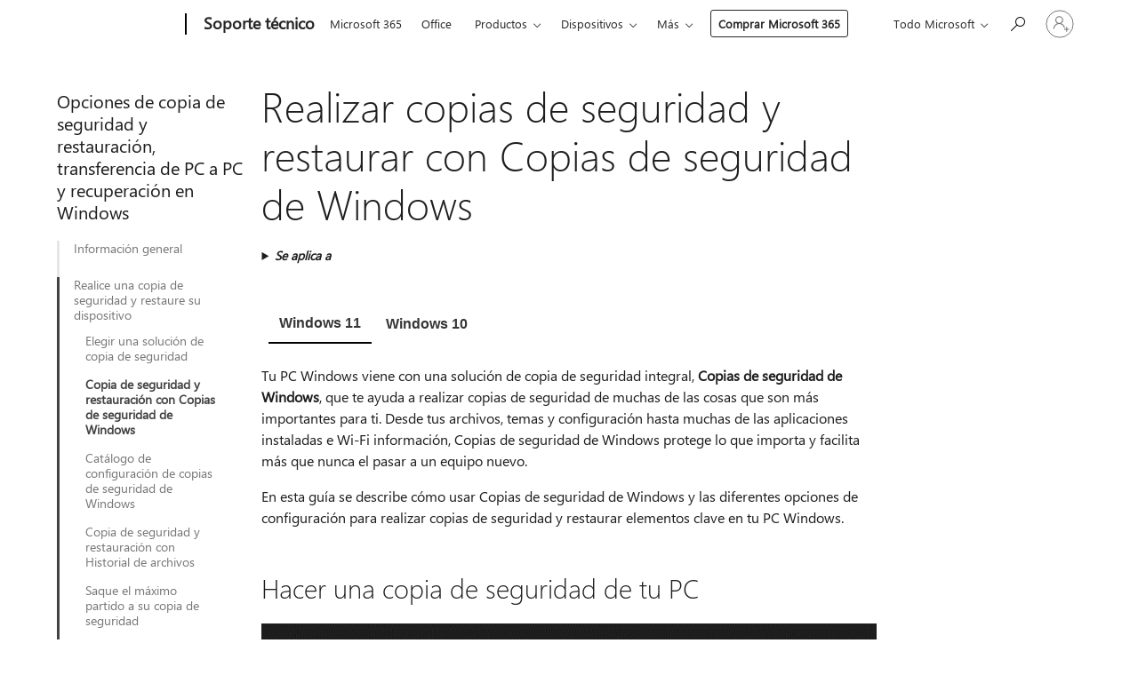

--- FILE ---
content_type: text/html; charset=utf-8
request_url: https://support.microsoft.com/es-es/windows/realizar-copias-de-seguridad-y-restaurar-con-copias-de-seguridad-de-windows-87a81f8a-78fa-456e-b521-ac0560e32338
body_size: 219790
content:

<!DOCTYPE html>
<html lang="es-ES" dir="ltr">
<head>
	<meta charset="utf-8" />
	<meta name="viewport" content="width=device-width, initial-scale=1.0" />
	<title>Realizar copias de seguridad y restaurar con Copias de seguridad de Windows - Soporte t&#xE9;cnico de Microsoft</title>
	
	
		<link rel="canonical" href="https://support.microsoft.com/es-es/windows/realizar-copias-de-seguridad-y-restaurar-con-copias-de-seguridad-de-windows-87a81f8a-78fa-456e-b521-ac0560e32338" />

			<link rel="alternate" hreflang="ar-SA" href="https://support.microsoft.com/ar-sa/windows/%D8%A7%D9%84%D9%86%D8%B3%D8%AE-%D8%A7%D9%84%D8%A7%D8%AD%D8%AA%D9%8A%D8%A7%D8%B7%D9%8A-%D9%88%D8%A7%D9%84%D8%A7%D8%B3%D8%AA%D8%B9%D8%A7%D8%AF%D8%A9-%D8%A8%D8%A7%D8%B3%D8%AA%D8%AE%D8%AF%D8%A7%D9%85-%D9%86%D8%B3%D8%AE-%D8%A7%D8%AD%D8%AA%D9%8A%D8%A7%D8%B7%D9%8A-%D9%84%D9%80-windows-87a81f8a-78fa-456e-b521-ac0560e32338" />
			<link rel="alternate" hreflang="bg-BG" href="https://support.microsoft.com/bg-bg/windows/%D0%B0%D1%80%D1%85%D0%B8%D0%B2%D0%B8%D1%80%D0%B0%D0%BD%D0%B5-%D0%B8-%D0%B2%D1%8A%D0%B7%D1%81%D1%82%D0%B0%D0%BD%D0%BE%D0%B2%D1%8F%D0%B2%D0%B0%D0%BD%D0%B5-%D1%81-%D0%B0%D1%80%D1%85%D0%B8%D0%B2%D0%B8%D1%80%D0%B0%D0%BD%D0%B5-%D0%B2-windows-87a81f8a-78fa-456e-b521-ac0560e32338" />
			<link rel="alternate" hreflang="cs-CZ" href="https://support.microsoft.com/cs-cz/windows/z%C3%A1lohov%C3%A1n%C3%AD-a-obnoven%C3%AD-pomoc%C3%AD-program-windows-z%C3%A1lohov%C3%A1n%C3%AD-87a81f8a-78fa-456e-b521-ac0560e32338" />
			<link rel="alternate" hreflang="da-DK" href="https://support.microsoft.com/da-dk/windows/sikkerhedskopi%C3%A9r-og-gendan-med-windows-sikkerhedskopiering-87a81f8a-78fa-456e-b521-ac0560e32338" />
			<link rel="alternate" hreflang="de-DE" href="https://support.microsoft.com/de-de/windows/sichern-und-wiederherstellen-mit-windows-sicherung-87a81f8a-78fa-456e-b521-ac0560e32338" />
			<link rel="alternate" hreflang="el-GR" href="https://support.microsoft.com/el-gr/windows/%CE%B4%CE%B7%CE%BC%CE%B9%CE%BF%CF%85%CF%81%CE%B3%CE%AF%CE%B1-%CE%B1%CE%BD%CF%84%CE%B9%CE%B3%CF%81%CE%AC%CF%86%CF%89%CE%BD-%CE%B1%CF%83%CF%86%CE%B1%CE%BB%CE%B5%CE%AF%CE%B1%CF%82-%CE%BA%CE%B1%CE%B9-%CE%B5%CF%80%CE%B1%CE%BD%CE%B1%CF%86%CE%BF%CF%81%CE%AC-%CE%BC%CE%B5-%CF%80%CF%81%CF%8C%CE%B3%CF%81%CE%B1%CE%BC%CE%BC%CE%B1-%CE%B1%CE%BD%CF%84%CE%B9%CE%B3%CF%81%CE%AC%CF%86%CF%89%CE%BD-%CE%B1%CF%83%CF%86%CE%B1%CE%BB%CE%B5%CE%AF%CE%B1%CF%82-%CF%84%CF%89%CE%BD-windows-87a81f8a-78fa-456e-b521-ac0560e32338" />
			<link rel="alternate" hreflang="en-AU" href="https://support.microsoft.com/en-au/windows/back-up-and-restore-with-windows-backup-87a81f8a-78fa-456e-b521-ac0560e32338" />
			<link rel="alternate" hreflang="en-GB" href="https://support.microsoft.com/en-gb/windows/back-up-and-restore-with-windows-backup-87a81f8a-78fa-456e-b521-ac0560e32338" />
			<link rel="alternate" hreflang="en-US" href="https://support.microsoft.com/en-us/windows/back-up-and-restore-with-windows-backup-87a81f8a-78fa-456e-b521-ac0560e32338" />
			<link rel="alternate" hreflang="es-ES" href="https://support.microsoft.com/es-es/windows/realizar-copias-de-seguridad-y-restaurar-con-copias-de-seguridad-de-windows-87a81f8a-78fa-456e-b521-ac0560e32338" />
			<link rel="alternate" hreflang="et-EE" href="https://support.microsoft.com/et-ee/windows/varundamine-ja-taastamine-windowsi-varundus-87a81f8a-78fa-456e-b521-ac0560e32338" />
			<link rel="alternate" hreflang="fi-FI" href="https://support.microsoft.com/fi-fi/windows/varmuuskopioi-ja-palauta-windowsin-varmuuskopiointi-87a81f8a-78fa-456e-b521-ac0560e32338" />
			<link rel="alternate" hreflang="fr-FR" href="https://support.microsoft.com/fr-fr/windows/sauvegarder-et-restaurer-avec-sauvegarde-windows-87a81f8a-78fa-456e-b521-ac0560e32338" />
			<link rel="alternate" hreflang="he-IL" href="https://support.microsoft.com/he-il/windows/%D7%92%D7%99%D7%91%D7%95%D7%99-%D7%95%D7%A9%D7%97%D7%96%D7%95%D7%A8-%D7%91%D7%90%D7%9E%D7%A6%D7%A2%D7%95%D7%AA-%D7%92%D7%99%D7%91%D7%95%D7%99-windows-87a81f8a-78fa-456e-b521-ac0560e32338" />
			<link rel="alternate" hreflang="hr-HR" href="https://support.microsoft.com/hr-hr/windows/sigurnosno-kopiranje-i-vra%C4%87anje-pomo%C4%87u-sigurnosno-kopiranje-u-sustavu-windows-87a81f8a-78fa-456e-b521-ac0560e32338" />
			<link rel="alternate" hreflang="hu-HU" href="https://support.microsoft.com/hu-hu/windows/biztons%C3%A1gi-ment%C3%A9s-%C3%A9s-vissza%C3%A1ll%C3%ADt%C3%A1s-windows-biztons%C3%A1gi-m%C3%A1solat-87a81f8a-78fa-456e-b521-ac0560e32338" />
			<link rel="alternate" hreflang="id-ID" href="https://support.microsoft.com/id-id/windows/cadangkan-dan-pulihkan-dengan-cadangan-windows-87a81f8a-78fa-456e-b521-ac0560e32338" />
			<link rel="alternate" hreflang="it-IT" href="https://support.microsoft.com/it-it/windows/eseguire-il-backup-e-il-ripristino-con-windows-backup-87a81f8a-78fa-456e-b521-ac0560e32338" />
			<link rel="alternate" hreflang="ja-JP" href="https://support.microsoft.com/ja-jp/windows/windows-%E3%83%90%E3%83%83%E3%82%AF%E3%82%A2%E3%83%83%E3%83%97%E3%82%92%E4%BD%BF%E7%94%A8%E3%81%97%E3%81%9F%E3%83%90%E3%83%83%E3%82%AF%E3%82%A2%E3%83%83%E3%83%97%E3%81%A8%E5%BE%A9%E5%85%83-87a81f8a-78fa-456e-b521-ac0560e32338" />
			<link rel="alternate" hreflang="ko-KR" href="https://support.microsoft.com/ko-kr/windows/windows-%EB%B0%B1%EC%97%85-%EC%82%AC%EC%9A%A9%ED%95%98%EC%97%AC-%EB%B0%B1%EC%97%85-%EB%B0%8F-%EB%B3%B5%EC%9B%90-87a81f8a-78fa-456e-b521-ac0560e32338" />
			<link rel="alternate" hreflang="lt-LT" href="https://support.microsoft.com/lt-lt/windows/atsargin%C4%97s-kopijos-k%C5%ABrimas-ir-atk%C5%ABrimas-naudojant-windows-atsarginis-kopijavimas-87a81f8a-78fa-456e-b521-ac0560e32338" />
			<link rel="alternate" hreflang="lv-LV" href="https://support.microsoft.com/lv-lv/windows/dubl%C4%93%C5%A1ana-un-atjauno%C5%A1ana-izmantojot-windows-dubl%C4%93%C5%A1ana-87a81f8a-78fa-456e-b521-ac0560e32338" />
			<link rel="alternate" hreflang="nb-NO" href="https://support.microsoft.com/nb-no/windows/sikkerhetskopier-og-gjenopprett-med-windows-sikkerhetskopiering-87a81f8a-78fa-456e-b521-ac0560e32338" />
			<link rel="alternate" hreflang="nl-NL" href="https://support.microsoft.com/nl-nl/windows/back-ups-maken-en-herstellen-met-windows-back-up-87a81f8a-78fa-456e-b521-ac0560e32338" />
			<link rel="alternate" hreflang="pl-PL" href="https://support.microsoft.com/pl-pl/windows/wykonywanie-kopii-zapasowej-i-przywracanie-za-pomoc%C4%85-kopia-zapasowa-systemu-windows-87a81f8a-78fa-456e-b521-ac0560e32338" />
			<link rel="alternate" hreflang="pt-BR" href="https://support.microsoft.com/pt-br/windows/criar-c%C3%B3pias-de-seguran%C3%A7a-e-restaurar-com-backup-do-windows-87a81f8a-78fa-456e-b521-ac0560e32338" />
			<link rel="alternate" hreflang="pt-PT" href="https://support.microsoft.com/pt-pt/windows/criar-c%C3%B3pias-de-seguran%C3%A7a-e-restaurar-com-c%C3%B3pia-de-seguran%C3%A7a-do-windows-87a81f8a-78fa-456e-b521-ac0560e32338" />
			<link rel="alternate" hreflang="ro-RO" href="https://support.microsoft.com/ro-ro/windows/face%C8%9Bi-backup-%C8%99i-restaura%C8%9Bi-cu-backup-windows-87a81f8a-78fa-456e-b521-ac0560e32338" />
			<link rel="alternate" hreflang="ru-RU" href="https://support.microsoft.com/ru-ru/windows/%D1%80%D0%B5%D0%B7%D0%B5%D1%80%D0%B2%D0%BD%D0%BE%D0%B5-%D0%BA%D0%BE%D0%BF%D0%B8%D1%80%D0%BE%D0%B2%D0%B0%D0%BD%D0%B8%D0%B5-%D0%B8-%D0%B2%D0%BE%D1%81%D1%81%D1%82%D0%B0%D0%BD%D0%BE%D0%B2%D0%BB%D0%B5%D0%BD%D0%B8%D0%B5-%D1%81-%D0%BF%D0%BE%D0%BC%D0%BE%D1%89%D1%8C%D1%8E-%D0%B0%D1%80%D1%85%D0%B8%D0%B2%D0%B0%D1%86%D0%B8%D1%8F-windows-87a81f8a-78fa-456e-b521-ac0560e32338" />
			<link rel="alternate" hreflang="sk-SK" href="https://support.microsoft.com/sk-sk/windows/z%C3%A1lohovanie-a-obnovenie-pomocou-windows-z%C3%A1lohovanie-87a81f8a-78fa-456e-b521-ac0560e32338" />
			<link rel="alternate" hreflang="sl-SI" href="https://support.microsoft.com/sl-si/windows/varnostno-kopiranje-in-obnavljanje-s-varnostno-kopiranje-87a81f8a-78fa-456e-b521-ac0560e32338" />
			<link rel="alternate" hreflang="sr-Latn-RS" href="https://support.microsoft.com/sr-latn-rs/windows/pravljenje-rezervne-kopije-i-vra%C4%87anje-u-prethodno-stanje-windows-rezervne-kopije-87a81f8a-78fa-456e-b521-ac0560e32338" />
			<link rel="alternate" hreflang="sv-SE" href="https://support.microsoft.com/sv-se/windows/s%C3%A4kerhetskopiera-och-%C3%A5terst%C3%A4lla-med-windows-s%C3%A4kerhetskopiering-87a81f8a-78fa-456e-b521-ac0560e32338" />
			<link rel="alternate" hreflang="th-TH" href="https://support.microsoft.com/th-th/windows/%E0%B8%AA%E0%B9%8D%E0%B8%B2%E0%B8%A3%E0%B8%AD%E0%B8%87%E0%B8%82%E0%B9%89%E0%B8%AD%E0%B8%A1%E0%B8%B9%E0%B8%A5%E0%B9%81%E0%B8%A5%E0%B8%B0%E0%B8%84%E0%B8%B7%E0%B8%99%E0%B8%84%E0%B9%88%E0%B8%B2%E0%B8%94%E0%B9%89%E0%B8%A7%E0%B8%A2-windows-backup-87a81f8a-78fa-456e-b521-ac0560e32338" />
			<link rel="alternate" hreflang="tr-TR" href="https://support.microsoft.com/tr-tr/windows/windows-yedekleme-ile-yedekleme-ve-geri-y%C3%BCkleme-87a81f8a-78fa-456e-b521-ac0560e32338" />
			<link rel="alternate" hreflang="uk-UA" href="https://support.microsoft.com/uk-ua/windows/%D1%80%D0%B5%D0%B7%D0%B5%D1%80%D0%B2%D0%BD%D0%B5-%D0%BA%D0%BE%D0%BF%D1%96%D1%8E%D0%B2%D0%B0%D0%BD%D0%BD%D1%8F-%D1%82%D0%B0-%D0%B2%D1%96%D0%B4%D0%BD%D0%BE%D0%B2%D0%BB%D0%B5%D0%BD%D0%BD%D1%8F-%D0%B7%D0%B0-%D0%B4%D0%BE%D0%BF%D0%BE%D0%BC%D0%BE%D0%B3%D0%BE%D1%8E-%D1%81%D0%BB%D1%83%D0%B6%D0%B1%D0%B0-windows-%D0%B4%D0%BB%D1%8F-%D1%80%D0%B5%D0%B7%D0%B5%D1%80%D0%B2%D0%BD%D0%BE%D0%B3%D0%BE-%D0%BA%D0%BE%D0%BF%D1%96%D1%8E%D0%B2%D0%B0%D0%BD%D0%BD%D1%8F-87a81f8a-78fa-456e-b521-ac0560e32338" />
			<link rel="alternate" hreflang="vi-VN" href="https://support.microsoft.com/vi-vn/windows/sao-l%C6%B0u-v%C3%A0-kh%C3%B4i-ph%E1%BB%A5c-b%E1%BA%B1ng-windows-backup-87a81f8a-78fa-456e-b521-ac0560e32338" />
			<link rel="alternate" hreflang="zh-CN" href="https://support.microsoft.com/zh-cn/windows/%E4%BD%BF%E7%94%A8-windows-%E5%A4%87%E4%BB%BD-%E8%BF%9B%E8%A1%8C%E5%A4%87%E4%BB%BD%E5%92%8C%E8%BF%98%E5%8E%9F-87a81f8a-78fa-456e-b521-ac0560e32338" />
			<link rel="alternate" hreflang="zh-HK" href="https://support.microsoft.com/zh-hk/windows/%E4%BD%BF%E7%94%A8-windows-%E5%82%99%E4%BB%BD%E9%80%B2%E8%A1%8C%E5%82%99%E4%BB%BD%E5%92%8C%E9%82%84%E5%8E%9F-87a81f8a-78fa-456e-b521-ac0560e32338" />
			<link rel="alternate" hreflang="zh-TW" href="https://support.microsoft.com/zh-tw/windows/%E4%BD%BF%E7%94%A8-windows-%E5%82%99%E4%BB%BD%E9%80%B2%E8%A1%8C%E5%82%99%E4%BB%BD%E5%92%8C%E9%82%84%E5%8E%9F-87a81f8a-78fa-456e-b521-ac0560e32338" />
	<meta name="awa-articleGuid" content="87a81f8a-78fa-456e-b521-ac0560e32338" />
	
	<meta name="description" content="Aprende a hacer copias de seguridad y restaurar aplicaciones, opciones de configuraci&#xF3;n, archivos, fotos y favoritos y preferencias de Microsoft Edge en tu PC Windows con Copias de seguridad de Windows." />
	<meta name="firstPublishedDate" content="2023-09-21" />
	<meta name="lastPublishedDate" content="2025-11-14" />
	<meta name="commitId" content="2571b04fcf7208cd08eded3a4fdef8f7be978384" />
	
	

	
	
	<meta name="search.audienceType" content="End User" />
	<meta name="search.contenttype" content="How To" />
	
	<meta name="search.description" content="Aprende a hacer copias de seguridad y restaurar aplicaciones, opciones de configuraci&#xF3;n, archivos, fotos y favoritos y preferencias de Microsoft Edge en tu PC Windows con Copias de seguridad de Windows." />
	<meta name="search.IsOfficeDoc" content="true" />
	
	
	
	
	<meta name="search.products" content="4ec863cc-2ecd-e187-6cb3-b50c6545db92,6ae59d69-36fc-8e4d-23dd-631d98bf74a9" />
	
	
	
	<meta name="search.mkt" content="es-ES" />

	<meta name="ms.product" content="4ec863cc-2ecd-e187-6cb3-b50c6545db92,6ae59d69-36fc-8e4d-23dd-631d98bf74a9" />
	<meta name="ms.productName" content="Windows 11,Windows 10" />
	<meta name="ms.lang" content="es" />
	<meta name="ms.loc" content="ES" />
	<meta name="ms.ocpub.assetID" content="87a81f8a-78fa-456e-b521-ac0560e32338" />

	<meta name="awa-kb_id" content="5029967" />
	<meta name="awa-isContactUsAllowed" content="false" />
	<meta name="awa-asst" content="87a81f8a-78fa-456e-b521-ac0560e32338" />
	<meta name="awa-pageType" content="Article" />
	



	


<meta name="awa-env" content="Production" />
<meta name="awa-market" content="es-ES" />
<meta name="awa-contentlang" content="es" />
<meta name="awa-userFlightingId" content="339aa9cc-3d17-49e9-ac7f-cb0a84cfdcea" />
<meta name="awa-expid" content="P-R-1753027-1-1;P-R-1087983-1-1;P-E-1693585-2-3;P-E-1661482-2-3;P-E-1660511-C1-3;P-E-1656596-C1-5;P-E-1551018-2-8;P-E-1585233-2-3;P-E-1570667-C1-4;P-E-1560750-2-7;P-E-1554013-2-6;P-E-1536917-2-5;P-E-1526785-C1-5;P-E-1260007-C1-3;P-E-1046152-2-3;P-R-1545158-1-4;P-R-1426254-2-6;P-R-1392118-1-2;P-R-1245128-2-4;P-R-1235984-2-3;P-R-1211158-1-4;P-R-1150391-2-8;P-R-1150395-2-8;P-R-1150399-2-8;P-R-1150396-2-8;P-R-1150394-2-8;P-R-1150390-2-8;P-R-1150386-2-8;P-R-1146801-1-11;P-R-1141562-1-2;P-R-1141283-2-9;P-R-1136354-8-9;P-R-1119659-1-16;P-R-1119437-1-17;P-R-1116805-2-18;P-R-1116803-2-20;P-R-1114100-1-2;P-R-1100996-2-14;P-R-1096341-2-6;P-R-1088825-2-10;P-R-1089468-1-2;P-R-1085248-1-2;P-R-1072011-12-8;P-R-1033854-4-6;P-R-1029969-4-4;P-R-1020735-5-10;P-R-1018544-4-7;P-R-1009708-2-9;P-R-1005895-2-11;P-R-113175-4-7;P-R-113174-1-2;P-R-110379-1-7;P-R-107838-1-7;P-R-106524-1-3;P-R-103787-2-5;P-R-101783-1-2;P-R-97577-1-5;P-R-97457-1-10;P-R-94390-1-2;P-R-94360-10-25;P-R-94063-1-1;P-R-93416-1-3;P-R-90963-2-2;P-R-85265-6-8;P-R-73296-2-15" />
<meta name="awa-irisId" />
<meta name="awa-origindatacenter" content="East US" />
<meta name="awa-variationid" content="ECS" />
<meta name="awa-prdct" content="office.com" />
<meta name="awa-stv" content="3.0.0-09ad8533cf0040dbd4a6c9c70c9689a2411c6a65&#x2B;09ad8533cf0040dbd4a6c9c70c9689a2411c6a65" />


 
	<meta name="awa-title" content="Realizar copias de seguridad y restaurar con Copias de seguridad de Windows - Soporte t&#xE9;cnico de Microsoft" />
	
	<meta name="awa-selfHelpExp" content="railbanner_m365" />
	<meta name="awa-dataBoundary" content="WW" />

	<link rel="stylesheet" href="/css/fonts/site-fonts.css?v=XWcxZPSEmN3tnHWAVMOFsAlPJq7aug49fUGb8saTNjw" />
	<link rel="stylesheet" href="/css/glyphs/glyphs.css?v=VOnvhT441Pay0WAKH5gdcXXigXpiuNbaQcI9DgXyoDE" />

	

    <link rel="dns-prefetch" href="https://aadcdn.msftauth.net" />
    <link rel="preconnect" href="https://aadcdn.msftauth.net" crossorigin=&quot;anonymous&quot; />
    <link rel="dns-prefetch" href="https://browser.events.data.microsoft.com" />
    <link rel="preconnect" href="https://browser.events.data.microsoft.com" crossorigin=&quot;anonymous&quot; />
    <link rel="dns-prefetch" href="https://c.s-microsoft.com" />
    <link rel="preconnect" href="https://c.s-microsoft.com" crossorigin=&quot;anonymous&quot; />
    <link rel="dns-prefetch" href="https://img-prod-cms-rt-microsoft-com.akamaized.net" />
    <link rel="preconnect" href="https://img-prod-cms-rt-microsoft-com.akamaized.net" crossorigin=&quot;anonymous&quot; />
    <link rel="dns-prefetch" href="https://js.monitor.azure.com" />
    <link rel="preconnect" href="https://js.monitor.azure.com" crossorigin=&quot;anonymous&quot; />
    <link rel="dns-prefetch" href="https://logincdn.msauth.net" />
    <link rel="preconnect" href="https://logincdn.msauth.net" crossorigin=&quot;anonymous&quot; />
    <link rel="dns-prefetch" href="https://mem.gfx.ms" />
    <link rel="preconnect" href="https://mem.gfx.ms" crossorigin=&quot;anonymous&quot; />
    <link rel="dns-prefetch" href="https://www.microsoft.com" />
    <link rel="preconnect" href="https://www.microsoft.com" crossorigin=&quot;anonymous&quot; />


	<link rel="stylesheet" href="/css/Article/article.css?v=0L89BVeP4I_vlf3G71MrPYAXM1CtRPw6ZcJwIduUvCA" />
	
	<link rel="stylesheet" href="/css/SearchBox/search-box.css?v=bybwzGBajHicVXspVs540UfV0swW0vCbOmBjBryj9N4" />
	<link rel="stylesheet" href="/css/sitewide/articleCss-overwrite.css?v=D0lQRoIlvFHSQBRTb-gAQ5KkFe8B8NuSoliBjnT5xZ4" />
	
	
	<link rel="stylesheet" href="/css/MeControlCallout/teaching-callout.css?v=690pjf05o15fVEafEpUwgaF8vqVfOkp5wP1Jl9gE99U" />
	
	<noscript>
		<link rel="stylesheet" href="/css/Article/article.noscript.css?v=88-vV8vIkcKpimEKjULkqpt8CxdXf5avAeGxsHgVOO0" />
	</noscript>

	<link rel="stylesheet" href="/css/promotionbanner/promotion-banner.css?v=cAmflE3c6Gw7niTOiMPEie9MY87yDE2mSl3DO7_jZRI" media="none" onload="this.media=&#x27;all&#x27;" /><noscript><link href="/css/promotionbanner/promotion-banner.css?v=cAmflE3c6Gw7niTOiMPEie9MY87yDE2mSl3DO7_jZRI" rel="stylesheet"></noscript>
	
	<link rel="stylesheet" href="/css/ArticleSupportBridge/article-support-bridge.css?v=R_P0TJvD9HoRHQBEdvBR1WhNn7dSbvOYWmVA9taxbpM" media="none" onload="this.media=&#x27;all&#x27;" /><noscript><link href="/css/ArticleSupportBridge/article-support-bridge.css?v=R_P0TJvD9HoRHQBEdvBR1WhNn7dSbvOYWmVA9taxbpM" rel="stylesheet"></noscript>
	<link rel="stylesheet" href="/css/StickyFeedback/sticky-feedback.css?v=cMfNdAUue7NxZUj3dIt_v5DIuzmw9ohJW109iXQpWnI" media="none" onload="this.media=&#x27;all&#x27;" /><noscript><link href="/css/StickyFeedback/sticky-feedback.css?v=cMfNdAUue7NxZUj3dIt_v5DIuzmw9ohJW109iXQpWnI" rel="stylesheet"></noscript>
	<link rel="stylesheet" href="/css/feedback/feedback.css?v=Rkcw_yfLWOMtOcWOljMOiZgymMcrG0GDpo4Lf-TUzPo" media="none" onload="this.media=&#x27;all&#x27;" /><noscript><link href="/css/feedback/feedback.css?v=Rkcw_yfLWOMtOcWOljMOiZgymMcrG0GDpo4Lf-TUzPo" rel="stylesheet"></noscript>
	
	

	<link rel="apple-touch-icon" sizes="180x180" href="/apple-touch-icon.png">
<link rel="icon" type="image/png" sizes="32x32" href="/favicon-32x32.png">
<link rel="icon" type="image/png" sizes="16x16" href="/favicon-16x16.png">


	
        <link rel="stylesheet" href="https://www.microsoft.com/onerfstatics/marketingsites-eus-prod/west-european/shell/_scrf/css/themes=default.device=uplevel_web_pc/63-57d110/c9-be0100/a6-e969ef/43-9f2e7c/82-8b5456/a0-5d3913/4f-460e79/ae-f1ac0c?ver=2.0&amp;_cf=02242021_3231" type="text/css" media="all" />
    

	
		<link rel="stylesheet" href="/css/Article/left-nav.css?v=P4vuAkZCGQgjSSlYzU6z5FtdGykZHjeUthqLptyBPAk" />
		<link rel="stylesheet" href="/css/Article/multimedia-left-nav.css?v=WGrcIW6Ipz_Jwu3mzb5TNSNkonDhTQVz3J1KqMCSw9E" />
	
	
	<script type="text/javascript">
		var OOGlobal = {
			BaseDomain: location.protocol + "//" + location.host,
			Culture: "es-ES",
			Language: "es",
			LCID: "3082",
			IsAuthenticated: "False",
			WebAppUrl: "https://office.com/start",
			GUID: "87a81f8a-78fa-456e-b521-ac0560e32338",
			Platform: navigator.platform,
			MixOembedUrl: "https://mix.office.com/oembed/",
			MixWatchUrl: "https://mix.office.com/watch/"
		};
	</script>

	
		


<script type="text/javascript">
	(function () {
		var creativeReady = false;
		var isSilentSignInComplete = false;
		var authInfo = {
			authType: "None",
			puid: "",
			tenantId: "",
			isAdult: true
			};

		var renderPromotion = function (dataBoundary) {
			if (creativeReady && isSilentSignInComplete) {
				window.UcsCreative.renderTemplate({
					partnerId: "7bb7e07d-3e57-4ee3-b78f-26a4292b841a",
					shouldSetUcsMuid: true,
					dataBoundary: dataBoundary,
					attributes: {
						placement: "88000534",
						locale: "es-es",
						country: "es",
						scs_ecsFlightId: "P-R-1753027-1;P-R-1087983-1;P-E-1693585-2;P-E-1661482-2;P-E-1660511-C1;P-E-1656596-C1;P-E-1551018-2;P-E-1585233-2;P-E-1570667-C1;P-E-1560750-2;P-E-1554013-2;P-E-1536917-2;P-E-1526785-C1;P-E-1260007-C1;P-E-1046152-2;P-R-1545158-1;P-R-1426254-2;P-R-1392118-1;P-R-1245128-2;P-R-1235984-2;P-R-1211158-1;P-R-1150391-2;P-R-1150395-2;P-R-1150399-2;P-R-1150396-2;P-R-1150394-2;P-R-1150390-2;P-R-1150386-2;P-R-1146801-1;P-R-1141562-1;P-R-1141283-2;P-R-1136354-8;P-R-1119659-1;P-R-1119437-1;P-R-1116805-2;P-R-1116803-2;P-R-1114100-1;P-R-1100996-2;P-R-1096341-2;P-R-1088825-2;P-R-1089468-1;P-R-1085248-1;P-R-1072011-12;P-R-1033854-4;P-R-1029969-4;P-R-1020735-5;P-R-1018544-4;P-R-1009708-2;P-R-1005895-2;P-R-113175-4;P-R-113174-1;P-R-110379-1;P-R-107838-1;P-R-106524-1;P-R-103787-2;P-R-101783-1;P-R-97577-1;P-R-97457-1;P-R-94390-1;P-R-94360-10;P-R-94063-1;P-R-93416-1;P-R-90963-2;P-R-85265-6;P-R-73296-2",
						SCS_promotionCategory: "uhfbuybutton;railbanner_m365",
						articleType: "railbanner_m365",
						operatingSystem: "Mac",
						authType: authInfo.authType,
						PUID: authInfo.puid,
						TenantId: authInfo.tenantId,
                        TOPT: "",
                        AdditionalBannerId: "ucsRailInlineContainer",
					}
				});
			}
		};

		window.document.addEventListener('ucsCreativeRendered', function () {
			if (typeof window.initPromotionLogger !== 'undefined') {
				window.initPromotionLogger();
			}
		});

		window.document.addEventListener('ucsCreativeReady', function () {
			creativeReady = true;
			renderPromotion("WW");
		});

		if (!isSilentSignInComplete) {
			window.document.addEventListener('silentSignInComplete', function (event) {
				if (event.detail && event.detail.puid) {
					authInfo.isAdult = event.detail.isAdult;
					authInfo.authType = event.detail.authType;
					authInfo.puid = event.detail.puid;
					authInfo.tenantId = event.detail.account.tenantId;
				}

				isSilentSignInComplete = true;
				renderPromotion(event.detail.dataBoundary);
			});
		}
	})();
</script>

<script type="text/javascript" defer src="/lib/ucs/dist/ucsCreativeService.js?v=RNwXI4r6IRH1mrd2dPPGZEYOQnUcs8HAddnyceXlw88"></script>
	

	<script>
		if (window.location.search) {
			var params = new URLSearchParams(window.location.search);
			if (params.has('action') && params.get('action') === 'download'){
				params.delete('action');
			}

			history.replaceState({}, '', window.location.pathname + (params.toString() ? '?' + params.toString() : ''));
		}
	</script>


</head>
<body class="supCont ocArticle">
	<div id="ocBodyWrapper">
		
		

<div class="supLeftNavMobileView" dir="ltr">
	<div class="supLeftNavMobileViewHeader">
		<div class="supLeftNavMobileViewHeaderTitle" role="heading" aria-level="2">Temas relacionados</div>
		<div class="supLeftNavMobileViewCloseButton">
			<a href="javascript:" class="supLeftNavMobileViewClose" ms.interactiontype="11" data-bi-bhvr="HIDE" data-bi-area="Banner" ms.pgarea="leftnav" role="button" aria-label="Cerrar">&times;</a>
		</div>
	</div>
	
	<div class="supLeftNavMobileViewContent grd" role="complementary" aria-label="Vínculos relacionados" ms.pgarea="leftnav" data-bi-area="leftnav">
		

	<div role="heading" aria-level="2" id="supLeftNavMobileDisplayTitle" tabindex="-1">Opciones de copia de seguridad y restauraci&#xF3;n, transferencia de PC a PC y recuperaci&#xF3;n en Windows</div>
			<div class="supLeftNavCategory">
				<div class="supLeftNavCategoryTitle">
					<a class="supLeftNavLink" data-bi-slot="1" href="/es-es/windows/copia-de-seguridad-restauraci%C3%B3n-y-recuperaci%C3%B3n-en-windows-e6d629c4-2568-4406-814f-209a2af06ef7">Informaci&#xF3;n general</a>
				</div>
				<ul class="supLeftNavArticles">
							<li class="supLeftNavArticle">
								<a class="supLeftNavLink" data-bi-slot="2" href="/es-es/windows/copia-de-seguridad-restauraci%C3%B3n-y-recuperaci%C3%B3n-en-windows-e6d629c4-2568-4406-814f-209a2af06ef7">Opciones de copia de seguridad y restauraci&#xF3;n, transferencia de PC a PC y recuperaci&#xF3;n en Windows</a>
							</li>
				</ul>
			</div>
			<div class="supLeftNavCategory supLeftNavActiveCategory">
				<div class="supLeftNavCategoryTitle">
					<a class="supLeftNavLink" ms.interactiontype="11" data-bi-slot="2" href="/es-es/windows/elegir-una-soluci%C3%B3n-de-copia-de-seguridad-en-windows-31495e5d-370e-3631-c773-44de4301e070">Realice una copia de seguridad y restaure su dispositivo</a>
				</div>
				<ul class="supLeftNavArticles">
							<li class="supLeftNavArticle">
								<a class="supLeftNavLink" data-bi-slot="3" href="/es-es/windows/elegir-una-soluci%C3%B3n-de-copia-de-seguridad-en-windows-31495e5d-370e-3631-c773-44de4301e070">Elegir una soluci&#xF3;n de copia de seguridad</a>
							</li>
							<li class="supLeftNavArticle supLeftNavCurrentArticle">
								<a class="supLeftNavLink" data-bi-slot="4" aria-current="page" href="/es-es/windows/realizar-copias-de-seguridad-y-restaurar-con-copias-de-seguridad-de-windows-87a81f8a-78fa-456e-b521-ac0560e32338">Copia de seguridad y restauraci&#xF3;n con Copias de seguridad de Windows</a>
							</li>
							<li class="supLeftNavArticle">
								<a class="supLeftNavLink" data-bi-slot="5" href="/es-es/windows/cat%C3%A1logo-de-configuraci%C3%B3n-de-copias-de-seguridad-de-windows-deebcba2-5bc0-4e63-279a-329926955708">Cat&#xE1;logo de configuraci&#xF3;n de copias de seguridad de Windows</a>
							</li>
							<li class="supLeftNavArticle">
								<a class="supLeftNavLink" data-bi-slot="6" href="/es-es/windows/copia-de-seguridad-y-restauraci%C3%B3n-con-historial-de-archivos-7bf065bf-f1ea-0a78-c1cf-7dcf51cc8bfc">Copia de seguridad y restauraci&#xF3;n con Historial de archivos</a>
							</li>
							<li class="supLeftNavArticle">
								<a class="supLeftNavLink" data-bi-slot="7" href="/es-es/windows/sacar-el-m%C3%A1ximo-partido-a-la-copia-de-seguridad-de-tu-pc-71839239-55bf-40b5-a523-8a8486bd3dea">Saque el m&#xE1;ximo partido a su copia de seguridad</a>
							</li>
							<li class="supLeftNavArticle">
								<a class="supLeftNavLink" data-bi-slot="8" href="/es-es/topic/09754559-adba-4b7f-b1f1-cc85c06d47d5">Restaurar archivos eliminados o carpetas en OneDrive</a>
							</li>
				</ul>
			</div>
			<div class="supLeftNavCategory">
				<div class="supLeftNavCategoryTitle">
					<a class="supLeftNavLink" data-bi-slot="3" href="/es-es/windows/transferir-los-archivos-y-la-configuraci%C3%B3n-a-un-nuevo-pc-windows-57b8d163-d80e-44fe-8247-62f7cf84a8ed">Transferir a un equipo nuevo</a>
				</div>
				<ul class="supLeftNavArticles">
							<li class="supLeftNavArticle">
								<a class="supLeftNavLink" data-bi-slot="4" href="/es-es/windows/transferir-los-archivos-y-la-configuraci%C3%B3n-a-un-nuevo-pc-windows-57b8d163-d80e-44fe-8247-62f7cf84a8ed">Transferir mediante transferencia de PC a PC</a>
							</li>
							<li class="supLeftNavArticle">
								<a class="supLeftNavLink" data-bi-slot="5" href="/es-es/office/mover-archivos-a-un-nuevo-pc-windows-con-onedrive-430274dd-e414-4745-991a-a544b5174765">Transferir los archivos con OneDrive</a>
							</li>
							<li class="supLeftNavArticle">
								<a class="supLeftNavLink" data-bi-slot="6" href="/es-es/windows/mover-los-archivos-a-un-nuevo-pc-windows-con-un-dispositivo-de-almacenamiento-externo-dd139b2e-bc73-4431-8e6e-c96e10dffdf5">Transferir los archivos mediante un dispositivo de almacenamiento externo</a>
							</li>
							<li class="supLeftNavArticle">
								<a class="supLeftNavLink" data-bi-slot="7" href="/es-es/windows/mover-archivos-con-copia-de-seguridad-y-restauraci%C3%B3n-6d644507-1970-e7e8-3d39-d66f895cff8d">Transferir los archivos mediante Copias de seguridad y restauraci&#xF3;n desde Windows 7 o Windows 8.1 PC</a>
							</li>
				</ul>
			</div>
			<div class="supLeftNavCategory">
				<div class="supLeftNavCategoryTitle">
					<a class="supLeftNavLink" data-bi-slot="4" href="/es-es/windows/opciones-de-recuperaci%C3%B3n-en-windows-31ce2444-7de3-818c-d626-e3b5a3024da5">Recuperar el PC</a>
				</div>
				<ul class="supLeftNavArticles">
							<li class="supLeftNavArticle">
								<a class="supLeftNavLink" data-bi-slot="5" href="/es-es/windows/opciones-de-recuperaci%C3%B3n-en-windows-31ce2444-7de3-818c-d626-e3b5a3024da5">Opciones de recuperaci&#xF3;n en Windows</a>
							</li>
							<li class="supLeftNavArticle">
								<a class="supLeftNavLink" data-bi-slot="6" href="/es-es/windows/entorno-de-recuperaci%C3%B3n-de-windows-0eb14733-6301-41cb-8d26-06a12b42770b">Entorno de recuperaci&#xF3;n de Windows</a>
							</li>
							<li class="supLeftNavArticle">
								<a class="supLeftNavLink" data-bi-slot="7" href="/es-es/windows/restablecer-el-equipo-0ef73740-b927-549b-b7c9-e6f2b48d275e">Restablecer el equipo</a>
							</li>
							<li class="supLeftNavArticle">
								<a class="supLeftNavLink" data-bi-slot="8" href="/es-es/windows/reparaci%C3%B3n-de-inicio-85deb0b9-fa3d-44a3-a3d0-d0f1515c2c9b">Reparaci&#xF3;n de inicio</a>
							</li>
							<li class="supLeftNavArticle">
								<a class="supLeftNavLink" data-bi-slot="9" href="/es-es/windows/restauraci%C3%B3n-del-sistema-a5ae3ed9-07c4-fd56-45ee-096777ecd14e">Restauraci&#xF3;n del sistema</a>
							</li>
							<li class="supLeftNavArticle">
								<a class="supLeftNavLink" data-bi-slot="10" href="/es-es/windows/unidad-de-recuperaci%C3%B3n-abb4691b-5324-6d4a-8766-73fab304c246">Unidad de recuperaci&#xF3;n</a>
							</li>
							<li class="supLeftNavArticle">
								<a class="supLeftNavLink" data-bi-slot="11" href="/es-es/windows/protecci%C3%B3n-del-sistema-e9126e6e-fa64-4f5f-874d-9db90e57645a">Configurar la protecci&#xF3;n del sistema</a>
							</li>
							<li class="supLeftNavArticle">
								<a class="supLeftNavLink" data-bi-slot="12" href="/es-es/windows/solucionar-problemas-reinstalando-la-versi%C3%B3n-actual-de-windows-497ac6da-7cac-4641-82a5-f50398d879a0">Solucionar problemas reinstalando la versi&#xF3;n actual de Windows</a>
							</li>
							<li class="supLeftNavArticle">
								<a class="supLeftNavLink" data-bi-slot="13" href="/es-es/windows/reinstalar-windows-con-el-soporte-de-instalaci%C3%B3n-d8369486-3e33-7d9c-dccc-859e2b022fc7">Reinstalar Windows con el soporte de instalaci&#xF3;n</a>
							</li>
							<li class="supLeftNavArticle">
								<a class="supLeftNavLink" data-bi-slot="14" href="/es-es/windows/vuelva-a-la-versi%C3%B3n-anterior-de-windows-4fdf8a9e-ddc9-4f65-971f-47e7debab6e1">Vuelva a la versi&#xF3;n anterior de Windows</a>
							</li>
							<li class="supLeftNavArticle">
								<a class="supLeftNavLink" data-bi-slot="15" href="/es-es/windows/recuperaci%C3%B3n-r%C3%A1pida-de-m%C3%A1quina-en-windows-aa2852f4-e04e-4af4-9508-0addda165304">Recuperaci&#xF3;n r&#xE1;pida de equipo</a>
							</li>
				</ul>
			</div>

	</div>
</div>
	

		<div class="ucsUhfContainer"></div>

		
            <div id="headerArea" class="uhf"  data-m='{"cN":"headerArea","cT":"Area_coreuiArea","id":"a1Body","sN":1,"aN":"Body"}'>
                <div id="headerRegion"      data-region-key="headerregion" data-m='{"cN":"headerRegion","cT":"Region_coreui-region","id":"r1a1","sN":1,"aN":"a1"}' >

    <div  id="headerUniversalHeader" data-m='{"cN":"headerUniversalHeader","cT":"Module_coreui-universalheader","id":"m1r1a1","sN":1,"aN":"r1a1"}'  data-module-id="Category|headerRegion|coreui-region|headerUniversalHeader|coreui-universalheader">
        






        <a id="uhfSkipToMain" class="m-skip-to-main" href="javascript:void(0)" data-href="#supArticleContent" tabindex="0" data-m='{"cN":"Skip to content_nonnav","id":"nn1m1r1a1","sN":1,"aN":"m1r1a1"}'>Saltar al contenido principal</a>


<header class="c-uhfh context-uhf no-js c-sgl-stck c-category-header " itemscope="itemscope" data-header-footprint="/SMCConvergence/ContextualHeader-Site, fromService: True"   data-magict="true"   itemtype="http://schema.org/Organization">
    <div class="theme-light js-global-head f-closed  global-head-cont" data-m='{"cN":"Universal Header_cont","cT":"Container","id":"c2m1r1a1","sN":2,"aN":"m1r1a1"}'>
        <div class="c-uhfh-gcontainer-st">
            <button type="button" class="c-action-trigger c-glyph glyph-global-nav-button" aria-label="All Microsoft expand to see list of Microsoft products and services" initialState-label="All Microsoft expand to see list of Microsoft products and services" toggleState-label="Close All Microsoft list" aria-expanded="false" data-m='{"cN":"Mobile menu button_nonnav","id":"nn1c2m1r1a1","sN":1,"aN":"c2m1r1a1"}'></button>
            <button type="button" class="c-action-trigger c-glyph glyph-arrow-htmllegacy c-close-search" aria-label="Cerrar la b&#250;squeda" aria-expanded="false" data-m='{"cN":"Close Search_nonnav","id":"nn2c2m1r1a1","sN":2,"aN":"c2m1r1a1"}'></button>
                    <a id="uhfLogo" class="c-logo c-sgl-stk-uhfLogo" itemprop="url" href="https://www.microsoft.com" aria-label="Microsoft" data-m='{"cN":"GlobalNav_Logo_cont","cT":"Container","id":"c3c2m1r1a1","sN":3,"aN":"c2m1r1a1"}'>
                        <img alt="" itemprop="logo" class="c-image" src="https://uhf.microsoft.com/images/microsoft/RE1Mu3b.png" role="presentation" aria-hidden="true" />
                        <span itemprop="name" role="presentation" aria-hidden="true">Microsoft</span>
                    </a>
            <div class="f-mobile-title">
                <button type="button" class="c-action-trigger c-glyph glyph-chevron-left" aria-label="Ver m&#225;s opciones del men&#250;" data-m='{"cN":"Mobile back button_nonnav","id":"nn4c2m1r1a1","sN":4,"aN":"c2m1r1a1"}'></button>
                <span data-global-title="P&#225;gina principal de Microsoft" class="js-mobile-title">Soporte t&#233;cnico</span>
                <button type="button" class="c-action-trigger c-glyph glyph-chevron-right" aria-label="Ver m&#225;s opciones del men&#250;" data-m='{"cN":"Mobile forward button_nonnav","id":"nn5c2m1r1a1","sN":5,"aN":"c2m1r1a1"}'></button>
            </div>
                    <div class="c-show-pipe x-hidden-vp-mobile-st">
                        <a id="uhfCatLogo" class="c-logo c-cat-logo" href="https://support.microsoft.com/es-es" aria-label="Soporte t&#233;cnico" itemprop="url" data-m='{"cN":"CatNav_Soporte técnico_nav","id":"n6c2m1r1a1","sN":6,"aN":"c2m1r1a1"}'>
                                <span>Soporte t&#233;cnico</span>
                        </a>
                    </div>
                <div class="cat-logo-button-cont x-hidden">
                        <button type="button" id="uhfCatLogoButton" class="c-cat-logo-button x-hidden" aria-expanded="false" aria-label="Soporte t&#233;cnico" data-m='{"cN":"Soporte técnico_nonnav","id":"nn7c2m1r1a1","sN":7,"aN":"c2m1r1a1"}'>
                            Soporte t&#233;cnico
                        </button>
                </div>



                    <nav id="uhf-g-nav" aria-label="Menú contextual" class="c-uhfh-gnav" data-m='{"cN":"Category nav_cont","cT":"Container","id":"c8c2m1r1a1","sN":8,"aN":"c2m1r1a1"}'>
            <ul class="js-paddle-items">
                    <li class="single-link js-nav-menu x-hidden-none-mobile-vp uhf-menu-item">
                        <a class="c-uhf-nav-link" href="https://support.microsoft.com/es-es" data-m='{"cN":"CatNav_Inicio_nav","id":"n1c8c2m1r1a1","sN":1,"aN":"c8c2m1r1a1"}' > Inicio </a>
                    </li>
                                        <li class="single-link js-nav-menu uhf-menu-item">
                            <a id="c-shellmenu_0" class="c-uhf-nav-link" href="https://www.microsoft.com/microsoft-365?ocid=cmmttvzgpuy" data-m='{"id":"n2c8c2m1r1a1","sN":2,"aN":"c8c2m1r1a1"}'>Microsoft 365</a>
                        </li>
                        <li class="single-link js-nav-menu uhf-menu-item">
                            <a id="c-shellmenu_1" class="c-uhf-nav-link" href="https://www.microsoft.com/microsoft-365/microsoft-office?ocid=cmml7tr0rib" data-m='{"id":"n3c8c2m1r1a1","sN":3,"aN":"c8c2m1r1a1"}'>Office</a>
                        </li>
                        <li class="nested-menu uhf-menu-item">
                            <div class="c-uhf-menu js-nav-menu">
                                <button type="button" id="c-shellmenu_2"  aria-expanded="false" data-m='{"id":"nn4c8c2m1r1a1","sN":4,"aN":"c8c2m1r1a1"}'>Productos</button>

                                <ul class="" data-class-idn="" aria-hidden="true" data-m='{"cT":"Container","id":"c5c8c2m1r1a1","sN":5,"aN":"c8c2m1r1a1"}'>
        <li class="js-nav-menu single-link" data-m='{"cT":"Container","id":"c1c5c8c2m1r1a1","sN":1,"aN":"c5c8c2m1r1a1"}'>
            <a id="c-shellmenu_3" class="js-subm-uhf-nav-link" href="https://support.microsoft.com/es-es/microsoft-365" data-m='{"id":"n1c1c5c8c2m1r1a1","sN":1,"aN":"c1c5c8c2m1r1a1"}'>Microsoft 365</a>
            
        </li>
        <li class="js-nav-menu single-link" data-m='{"cT":"Container","id":"c2c5c8c2m1r1a1","sN":2,"aN":"c5c8c2m1r1a1"}'>
            <a id="c-shellmenu_4" class="js-subm-uhf-nav-link" href="https://support.microsoft.com/es-es/outlook" data-m='{"id":"n1c2c5c8c2m1r1a1","sN":1,"aN":"c2c5c8c2m1r1a1"}'>Outlook</a>
            
        </li>
        <li class="js-nav-menu single-link" data-m='{"cT":"Container","id":"c3c5c8c2m1r1a1","sN":3,"aN":"c5c8c2m1r1a1"}'>
            <a id="c-shellmenu_5" class="js-subm-uhf-nav-link" href="https://support.microsoft.com/es-es/teams" data-m='{"id":"n1c3c5c8c2m1r1a1","sN":1,"aN":"c3c5c8c2m1r1a1"}'>Microsoft Teams</a>
            
        </li>
        <li class="js-nav-menu single-link" data-m='{"cT":"Container","id":"c4c5c8c2m1r1a1","sN":4,"aN":"c5c8c2m1r1a1"}'>
            <a id="c-shellmenu_6" class="js-subm-uhf-nav-link" href="https://support.microsoft.com/es-es/onedrive" data-m='{"id":"n1c4c5c8c2m1r1a1","sN":1,"aN":"c4c5c8c2m1r1a1"}'>OneDrive</a>
            
        </li>
        <li class="js-nav-menu single-link" data-m='{"cT":"Container","id":"c5c5c8c2m1r1a1","sN":5,"aN":"c5c8c2m1r1a1"}'>
            <a id="c-shellmenu_7" class="js-subm-uhf-nav-link" href="https://support.microsoft.com/es-es/microsoft-copilot" data-m='{"id":"n1c5c5c8c2m1r1a1","sN":1,"aN":"c5c5c8c2m1r1a1"}'>Microsoft Copilot</a>
            
        </li>
        <li class="js-nav-menu single-link" data-m='{"cT":"Container","id":"c6c5c8c2m1r1a1","sN":6,"aN":"c5c8c2m1r1a1"}'>
            <a id="c-shellmenu_8" class="js-subm-uhf-nav-link" href="https://support.microsoft.com/es-es/onenote" data-m='{"id":"n1c6c5c8c2m1r1a1","sN":1,"aN":"c6c5c8c2m1r1a1"}'>OneNote</a>
            
        </li>
        <li class="js-nav-menu single-link" data-m='{"cT":"Container","id":"c7c5c8c2m1r1a1","sN":7,"aN":"c5c8c2m1r1a1"}'>
            <a id="c-shellmenu_9" class="js-subm-uhf-nav-link" href="https://support.microsoft.com/es-es/windows" data-m='{"id":"n1c7c5c8c2m1r1a1","sN":1,"aN":"c7c5c8c2m1r1a1"}'>Windows</a>
            
        </li>
        <li class="js-nav-menu single-link" data-m='{"cT":"Container","id":"c8c5c8c2m1r1a1","sN":8,"aN":"c5c8c2m1r1a1"}'>
            <a id="c-shellmenu_10" class="js-subm-uhf-nav-link" href="https://support.microsoft.com/es-es/all-products" data-m='{"id":"n1c8c5c8c2m1r1a1","sN":1,"aN":"c8c5c8c2m1r1a1"}'>m&#225;s ...</a>
            
        </li>
                                                    
                                </ul>
                            </div>
                        </li>                        <li class="nested-menu uhf-menu-item">
                            <div class="c-uhf-menu js-nav-menu">
                                <button type="button" id="c-shellmenu_11"  aria-expanded="false" data-m='{"id":"nn6c8c2m1r1a1","sN":6,"aN":"c8c2m1r1a1"}'>Dispositivos</button>

                                <ul class="" data-class-idn="" aria-hidden="true" data-m='{"cT":"Container","id":"c7c8c2m1r1a1","sN":7,"aN":"c8c2m1r1a1"}'>
        <li class="js-nav-menu single-link" data-m='{"cT":"Container","id":"c1c7c8c2m1r1a1","sN":1,"aN":"c7c8c2m1r1a1"}'>
            <a id="c-shellmenu_12" class="js-subm-uhf-nav-link" href="https://support.microsoft.com/es-es/surface" data-m='{"id":"n1c1c7c8c2m1r1a1","sN":1,"aN":"c1c7c8c2m1r1a1"}'>Surface</a>
            
        </li>
        <li class="js-nav-menu single-link" data-m='{"cT":"Container","id":"c2c7c8c2m1r1a1","sN":2,"aN":"c7c8c2m1r1a1"}'>
            <a id="c-shellmenu_13" class="js-subm-uhf-nav-link" href="https://support.microsoft.com/es-es/pc-accessories" data-m='{"id":"n1c2c7c8c2m1r1a1","sN":1,"aN":"c2c7c8c2m1r1a1"}'>Accesorios de PC</a>
            
        </li>
        <li class="js-nav-menu single-link" data-m='{"cT":"Container","id":"c3c7c8c2m1r1a1","sN":3,"aN":"c7c8c2m1r1a1"}'>
            <a id="c-shellmenu_14" class="js-subm-uhf-nav-link" href="https://support.xbox.com/" data-m='{"id":"n1c3c7c8c2m1r1a1","sN":1,"aN":"c3c7c8c2m1r1a1"}'>Xbox</a>
            
        </li>
        <li class="js-nav-menu single-link" data-m='{"cT":"Container","id":"c4c7c8c2m1r1a1","sN":4,"aN":"c7c8c2m1r1a1"}'>
            <a id="c-shellmenu_15" class="js-subm-uhf-nav-link" href="https://support.xbox.com/help/games-apps/my-games-apps/all-about-pc-gaming" data-m='{"id":"n1c4c7c8c2m1r1a1","sN":1,"aN":"c4c7c8c2m1r1a1"}'>Juegos en PC</a>
            
        </li>
        <li class="js-nav-menu single-link" data-m='{"cT":"Container","id":"c5c7c8c2m1r1a1","sN":5,"aN":"c7c8c2m1r1a1"}'>
            <a id="c-shellmenu_16" class="js-subm-uhf-nav-link" href="https://docs.microsoft.com/hololens/" data-m='{"id":"n1c5c7c8c2m1r1a1","sN":1,"aN":"c5c7c8c2m1r1a1"}'>HoloLens</a>
            
        </li>
        <li class="js-nav-menu single-link" data-m='{"cT":"Container","id":"c6c7c8c2m1r1a1","sN":6,"aN":"c7c8c2m1r1a1"}'>
            <a id="c-shellmenu_17" class="js-subm-uhf-nav-link" href="https://learn.microsoft.com/surface-hub/" data-m='{"id":"n1c6c7c8c2m1r1a1","sN":1,"aN":"c6c7c8c2m1r1a1"}'>Surface Hub</a>
            
        </li>
        <li class="js-nav-menu single-link" data-m='{"cT":"Container","id":"c7c7c8c2m1r1a1","sN":7,"aN":"c7c8c2m1r1a1"}'>
            <a id="c-shellmenu_18" class="js-subm-uhf-nav-link" href="https://support.microsoft.com/es-es/warranty" data-m='{"id":"n1c7c7c8c2m1r1a1","sN":1,"aN":"c7c7c8c2m1r1a1"}'>Garant&#237;as de hardware</a>
            
        </li>
                                                    
                                </ul>
                            </div>
                        </li>                        <li class="nested-menu uhf-menu-item">
                            <div class="c-uhf-menu js-nav-menu">
                                <button type="button" id="c-shellmenu_19"  aria-expanded="false" data-m='{"id":"nn8c8c2m1r1a1","sN":8,"aN":"c8c2m1r1a1"}'>Cuenta y facturaci&#243;n</button>

                                <ul class="" data-class-idn="" aria-hidden="true" data-m='{"cT":"Container","id":"c9c8c2m1r1a1","sN":9,"aN":"c8c2m1r1a1"}'>
        <li class="js-nav-menu single-link" data-m='{"cT":"Container","id":"c1c9c8c2m1r1a1","sN":1,"aN":"c9c8c2m1r1a1"}'>
            <a id="c-shellmenu_20" class="js-subm-uhf-nav-link" href="https://support.microsoft.com/es-es/account" data-m='{"id":"n1c1c9c8c2m1r1a1","sN":1,"aN":"c1c9c8c2m1r1a1"}'>Cuenta</a>
            
        </li>
        <li class="js-nav-menu single-link" data-m='{"cT":"Container","id":"c2c9c8c2m1r1a1","sN":2,"aN":"c9c8c2m1r1a1"}'>
            <a id="c-shellmenu_21" class="js-subm-uhf-nav-link" href="https://support.microsoft.com/es-es/microsoft-store-and-billing" data-m='{"id":"n1c2c9c8c2m1r1a1","sN":1,"aN":"c2c9c8c2m1r1a1"}'>Microsoft Store &amp; facturaci&#243;n</a>
            
        </li>
                                                    
                                </ul>
                            </div>
                        </li>                        <li class="nested-menu uhf-menu-item">
                            <div class="c-uhf-menu js-nav-menu">
                                <button type="button" id="c-shellmenu_22"  aria-expanded="false" data-m='{"id":"nn10c8c2m1r1a1","sN":10,"aN":"c8c2m1r1a1"}'>Recursos</button>

                                <ul class="" data-class-idn="" aria-hidden="true" data-m='{"cT":"Container","id":"c11c8c2m1r1a1","sN":11,"aN":"c8c2m1r1a1"}'>
        <li class="js-nav-menu single-link" data-m='{"cT":"Container","id":"c1c11c8c2m1r1a1","sN":1,"aN":"c11c8c2m1r1a1"}'>
            <a id="c-shellmenu_23" class="js-subm-uhf-nav-link" href="https://support.microsoft.com/es-es/whats-new" data-m='{"id":"n1c1c11c8c2m1r1a1","sN":1,"aN":"c1c11c8c2m1r1a1"}'>Novedades</a>
            
        </li>
        <li class="js-nav-menu single-link" data-m='{"cT":"Container","id":"c2c11c8c2m1r1a1","sN":2,"aN":"c11c8c2m1r1a1"}'>
            <a id="c-shellmenu_24" class="js-subm-uhf-nav-link" href="https://answers.microsoft.com/lang" data-m='{"id":"n1c2c11c8c2m1r1a1","sN":1,"aN":"c2c11c8c2m1r1a1"}'>Foros de la comunidadForos de la comunidad</a>
            
        </li>
        <li class="js-nav-menu single-link" data-m='{"cT":"Container","id":"c3c11c8c2m1r1a1","sN":3,"aN":"c11c8c2m1r1a1"}'>
            <a id="c-shellmenu_25" class="js-subm-uhf-nav-link" href="https://portal.office.com/AdminPortal#/support" data-m='{"id":"n1c3c11c8c2m1r1a1","sN":1,"aN":"c3c11c8c2m1r1a1"}'>Administradores de Microsoft 365</a>
            
        </li>
        <li class="js-nav-menu single-link" data-m='{"cT":"Container","id":"c4c11c8c2m1r1a1","sN":4,"aN":"c11c8c2m1r1a1"}'>
            <a id="c-shellmenu_26" class="js-subm-uhf-nav-link" href="https://go.microsoft.com/fwlink/?linkid=2224585" data-m='{"id":"n1c4c11c8c2m1r1a1","sN":1,"aN":"c4c11c8c2m1r1a1"}'>Portal de la Peque&#241;a Empresa</a>
            
        </li>
        <li class="js-nav-menu single-link" data-m='{"cT":"Container","id":"c5c11c8c2m1r1a1","sN":5,"aN":"c11c8c2m1r1a1"}'>
            <a id="c-shellmenu_27" class="js-subm-uhf-nav-link" href="https://developer.microsoft.com/" data-m='{"id":"n1c5c11c8c2m1r1a1","sN":1,"aN":"c5c11c8c2m1r1a1"}'>Desarrollador</a>
            
        </li>
        <li class="js-nav-menu single-link" data-m='{"cT":"Container","id":"c6c11c8c2m1r1a1","sN":6,"aN":"c11c8c2m1r1a1"}'>
            <a id="c-shellmenu_28" class="js-subm-uhf-nav-link" href="https://support.microsoft.com/es-es/education" data-m='{"id":"n1c6c11c8c2m1r1a1","sN":1,"aN":"c6c11c8c2m1r1a1"}'>Educaci&#243;n</a>
            
        </li>
        <li class="js-nav-menu single-link" data-m='{"cT":"Container","id":"c7c11c8c2m1r1a1","sN":7,"aN":"c11c8c2m1r1a1"}'>
            <a id="c-shellmenu_29" class="js-subm-uhf-nav-link" href="https://www.microsoft.com/reportascam/" data-m='{"id":"n1c7c11c8c2m1r1a1","sN":1,"aN":"c7c11c8c2m1r1a1"}'>Comunicar una estafa de soporte t&#233;cnico</a>
            
        </li>
        <li class="js-nav-menu single-link" data-m='{"cT":"Container","id":"c8c11c8c2m1r1a1","sN":8,"aN":"c11c8c2m1r1a1"}'>
            <a id="c-shellmenu_30" class="js-subm-uhf-nav-link" href="https://support.microsoft.com/es-es/surface/cbc47825-19b9-4786-8088-eb9963d780d3" data-m='{"id":"n1c8c11c8c2m1r1a1","sN":1,"aN":"c8c11c8c2m1r1a1"}'>Seguridad del producto</a>
            
        </li>
                                                    
                                </ul>
                            </div>
                        </li>

                <li id="overflow-menu" class="overflow-menu x-hidden uhf-menu-item">
                        <div class="c-uhf-menu js-nav-menu">
        <button data-m='{"pid":"Más","id":"nn12c8c2m1r1a1","sN":12,"aN":"c8c2m1r1a1"}' type="button" aria-label="M&#225;s" aria-expanded="false">M&#225;s</button>
        <ul id="overflow-menu-list" aria-hidden="true" class="overflow-menu-list">
        </ul>
    </div>

                </li>
                                    <li class="single-link js-nav-menu" id="c-uhf-nav-cta">
                        <a id="buyInstallButton" class="c-uhf-nav-link" href="https://go.microsoft.com/fwlink/?linkid=849747" data-m='{"cN":"CatNav_cta_Comprar Microsoft 365_nav","id":"n13c8c2m1r1a1","sN":13,"aN":"c8c2m1r1a1"}'>Comprar Microsoft 365</a>
                    </li>
            </ul>
            
        </nav>


            <div class="c-uhfh-actions" data-m='{"cN":"Header actions_cont","cT":"Container","id":"c9c2m1r1a1","sN":9,"aN":"c2m1r1a1"}'>
                <div class="wf-menu">        <nav id="uhf-c-nav" aria-label="Todo el menú de Microsoft" data-m='{"cN":"GlobalNav_cont","cT":"Container","id":"c1c9c2m1r1a1","sN":1,"aN":"c9c2m1r1a1"}'>
            <ul class="js-paddle-items">
                <li>
                    <div class="c-uhf-menu js-nav-menu">
                        <button type="button" class="c-button-logo all-ms-nav" aria-expanded="false" data-m='{"cN":"GlobalNav_More_nonnav","id":"nn1c1c9c2m1r1a1","sN":1,"aN":"c1c9c2m1r1a1"}'> <span>Todo Microsoft</span></button>
                        <ul class="f-multi-column f-multi-column-6" aria-hidden="true" data-m='{"cN":"More_cont","cT":"Container","id":"c2c1c9c2m1r1a1","sN":2,"aN":"c1c9c2m1r1a1"}'>
                                    <li class="c-w0-contr">
            <h2 class="c-uhf-sronly">Global</h2>
            <ul class="c-w0">
        <li class="js-nav-menu single-link" data-m='{"cN":"M365_cont","cT":"Container","id":"c1c2c1c9c2m1r1a1","sN":1,"aN":"c2c1c9c2m1r1a1"}'>
            <a id="shellmenu_31" class="js-subm-uhf-nav-link" href="https://www.microsoft.com/es-es/microsoft-365" data-m='{"cN":"W0Nav_M365_nav","id":"n1c1c2c1c9c2m1r1a1","sN":1,"aN":"c1c2c1c9c2m1r1a1"}'>Microsoft 365</a>
            
        </li>
        <li class="js-nav-menu single-link" data-m='{"cN":"Teams_cont","cT":"Container","id":"c2c2c1c9c2m1r1a1","sN":2,"aN":"c2c1c9c2m1r1a1"}'>
            <a id="l0_Teams" class="js-subm-uhf-nav-link" href="https://www.microsoft.com/es-es/microsoft-teams/group-chat-software" data-m='{"cN":"W0Nav_Teams_nav","id":"n1c2c2c1c9c2m1r1a1","sN":1,"aN":"c2c2c1c9c2m1r1a1"}'>Teams</a>
            
        </li>
        <li class="js-nav-menu single-link" data-m='{"cN":"Copilot_cont","cT":"Container","id":"c3c2c1c9c2m1r1a1","sN":3,"aN":"c2c1c9c2m1r1a1"}'>
            <a id="shellmenu_33" class="js-subm-uhf-nav-link" href="https://copilot.microsoft.com/" data-m='{"cN":"W0Nav_Copilot_nav","id":"n1c3c2c1c9c2m1r1a1","sN":1,"aN":"c3c2c1c9c2m1r1a1"}'>Copilot</a>
            
        </li>
        <li class="js-nav-menu single-link" data-m='{"cN":"Windows_cont","cT":"Container","id":"c4c2c1c9c2m1r1a1","sN":4,"aN":"c2c1c9c2m1r1a1"}'>
            <a id="shellmenu_34" class="js-subm-uhf-nav-link" href="https://www.microsoft.com/es-es/windows/" data-m='{"cN":"W0Nav_Windows_nav","id":"n1c4c2c1c9c2m1r1a1","sN":1,"aN":"c4c2c1c9c2m1r1a1"}'>Windows</a>
            
        </li>
        <li class="js-nav-menu single-link" data-m='{"cN":"Surface_cont","cT":"Container","id":"c5c2c1c9c2m1r1a1","sN":5,"aN":"c2c1c9c2m1r1a1"}'>
            <a id="shellmenu_35" class="js-subm-uhf-nav-link" href="https://www.microsoft.com/surface" data-m='{"cN":"W0Nav_Surface_nav","id":"n1c5c2c1c9c2m1r1a1","sN":1,"aN":"c5c2c1c9c2m1r1a1"}'>Surface</a>
            
        </li>
        <li class="js-nav-menu single-link" data-m='{"cN":"Xbox_cont","cT":"Container","id":"c6c2c1c9c2m1r1a1","sN":6,"aN":"c2c1c9c2m1r1a1"}'>
            <a id="shellmenu_36" class="js-subm-uhf-nav-link" href="https://www.xbox.com/" data-m='{"cN":"W0Nav_Xbox_nav","id":"n1c6c2c1c9c2m1r1a1","sN":1,"aN":"c6c2c1c9c2m1r1a1"}'>Xbox</a>
            
        </li>
        <li class="js-nav-menu single-link" data-m='{"cN":"Deals_cont","cT":"Container","id":"c7c2c1c9c2m1r1a1","sN":7,"aN":"c2c1c9c2m1r1a1"}'>
            <a id="shellmenu_37" class="js-subm-uhf-nav-link" href="https://www.microsoft.com/es-es/store/b/sale?icid=DSM_TopNavDeals" data-m='{"cN":"W0Nav_Deals_nav","id":"n1c7c2c1c9c2m1r1a1","sN":1,"aN":"c7c2c1c9c2m1r1a1"}'>Ofertas</a>
            
        </li>
        <li class="js-nav-menu single-link" data-m='{"cN":"Small Business_cont","cT":"Container","id":"c8c2c1c9c2m1r1a1","sN":8,"aN":"c2c1c9c2m1r1a1"}'>
            <a id="l0_SmallBusiness" class="js-subm-uhf-nav-link" href="https://www.microsoft.com/es-es/store/b/business" data-m='{"cN":"W0Nav_Small Business_nav","id":"n1c8c2c1c9c2m1r1a1","sN":1,"aN":"c8c2c1c9c2m1r1a1"}'>Peque&#241;as empresas</a>
            
        </li>
        <li class="js-nav-menu single-link" data-m='{"cN":"Support_cont","cT":"Container","id":"c9c2c1c9c2m1r1a1","sN":9,"aN":"c2c1c9c2m1r1a1"}'>
            <a id="l1_support" class="js-subm-uhf-nav-link" href="https://support.microsoft.com/es-es" data-m='{"cN":"W0Nav_Support_nav","id":"n1c9c2c1c9c2m1r1a1","sN":1,"aN":"c9c2c1c9c2m1r1a1"}'>Soporte</a>
            
        </li>
            </ul>
        </li>

<li class="f-sub-menu js-nav-menu nested-menu" data-m='{"cT":"Container","id":"c10c2c1c9c2m1r1a1","sN":10,"aN":"c2c1c9c2m1r1a1"}'>

    <span id="uhf-navspn-shellmenu_41-span" style="display:none"   f-multi-parent="true" aria-expanded="false" data-m='{"id":"nn1c10c2c1c9c2m1r1a1","sN":1,"aN":"c10c2c1c9c2m1r1a1"}'>Software</span>
    <button id="uhf-navbtn-shellmenu_41-button" type="button"   f-multi-parent="true" aria-expanded="false" data-m='{"id":"nn2c10c2c1c9c2m1r1a1","sN":2,"aN":"c10c2c1c9c2m1r1a1"}'>Software</button>
    <ul aria-hidden="true" aria-labelledby="uhf-navspn-shellmenu_41-span">
        <li class="js-nav-menu single-link" data-m='{"cN":"More_Software_WindowsApps_cont","cT":"Container","id":"c3c10c2c1c9c2m1r1a1","sN":3,"aN":"c10c2c1c9c2m1r1a1"}'>
            <a id="shellmenu_42" class="js-subm-uhf-nav-link" href="https://apps.microsoft.com/home" data-m='{"cN":"GlobalNav_More_Software_WindowsApps_nav","id":"n1c3c10c2c1c9c2m1r1a1","sN":1,"aN":"c3c10c2c1c9c2m1r1a1"}'>Aplicaciones Windows</a>
            
        </li>
        <li class="js-nav-menu single-link" data-m='{"cN":"More_Software_OneDrive_cont","cT":"Container","id":"c4c10c2c1c9c2m1r1a1","sN":4,"aN":"c10c2c1c9c2m1r1a1"}'>
            <a id="shellmenu_43" class="js-subm-uhf-nav-link" href="https://www.microsoft.com/es-es/microsoft-365/onedrive/online-cloud-storage" data-m='{"cN":"GlobalNav_More_Software_OneDrive_nav","id":"n1c4c10c2c1c9c2m1r1a1","sN":1,"aN":"c4c10c2c1c9c2m1r1a1"}'>OneDrive</a>
            
        </li>
        <li class="js-nav-menu single-link" data-m='{"cN":"More_Software_Outlook_cont","cT":"Container","id":"c5c10c2c1c9c2m1r1a1","sN":5,"aN":"c10c2c1c9c2m1r1a1"}'>
            <a id="shellmenu_44" class="js-subm-uhf-nav-link" href="https://www.microsoft.com/es-es/microsoft-365/outlook/email-and-calendar-software-microsoft-outlook" data-m='{"cN":"GlobalNav_More_Software_Outlook_nav","id":"n1c5c10c2c1c9c2m1r1a1","sN":1,"aN":"c5c10c2c1c9c2m1r1a1"}'>Outlook</a>
            
        </li>
        <li class="js-nav-menu single-link" data-m='{"cN":"More_Software_Skype_cont","cT":"Container","id":"c6c10c2c1c9c2m1r1a1","sN":6,"aN":"c10c2c1c9c2m1r1a1"}'>
            <a id="shellmenu_45" class="js-subm-uhf-nav-link" href="https://support.microsoft.com/es-es/office/pasar-de-skype-a-microsoft-teams-gratis-3c0caa26-d9db-4179-bcb3-930ae2c87570?icid=DSM_All_Skype" data-m='{"cN":"GlobalNav_More_Software_Skype_nav","id":"n1c6c10c2c1c9c2m1r1a1","sN":1,"aN":"c6c10c2c1c9c2m1r1a1"}'>Paso de Skype a Teams</a>
            
        </li>
        <li class="js-nav-menu single-link" data-m='{"cN":"More_Software_OneNote_cont","cT":"Container","id":"c7c10c2c1c9c2m1r1a1","sN":7,"aN":"c10c2c1c9c2m1r1a1"}'>
            <a id="shellmenu_46" class="js-subm-uhf-nav-link" href="https://www.microsoft.com/es-es/microsoft-365/onenote/digital-note-taking-app" data-m='{"cN":"GlobalNav_More_Software_OneNote_nav","id":"n1c7c10c2c1c9c2m1r1a1","sN":1,"aN":"c7c10c2c1c9c2m1r1a1"}'>OneNote</a>
            
        </li>
        <li class="js-nav-menu single-link" data-m='{"cN":"More_Software_Microsoft Teams_cont","cT":"Container","id":"c8c10c2c1c9c2m1r1a1","sN":8,"aN":"c10c2c1c9c2m1r1a1"}'>
            <a id="shellmenu_47" class="js-subm-uhf-nav-link" href="https://www.microsoft.com/es-es/microsoft-teams/group-chat-software" data-m='{"cN":"GlobalNav_More_Software_Microsoft Teams_nav","id":"n1c8c10c2c1c9c2m1r1a1","sN":1,"aN":"c8c10c2c1c9c2m1r1a1"}'>Microsoft Teams</a>
            
        </li>
    </ul>
    
</li>
<li class="f-sub-menu js-nav-menu nested-menu" data-m='{"cN":"PCsAndDevices_cont","cT":"Container","id":"c11c2c1c9c2m1r1a1","sN":11,"aN":"c2c1c9c2m1r1a1"}'>

    <span id="uhf-navspn-shellmenu_48-span" style="display:none"   f-multi-parent="true" aria-expanded="false" data-m='{"cN":"GlobalNav_PCsAndDevices_nonnav","id":"nn1c11c2c1c9c2m1r1a1","sN":1,"aN":"c11c2c1c9c2m1r1a1"}'>PCs y dispositivos</span>
    <button id="uhf-navbtn-shellmenu_48-button" type="button"   f-multi-parent="true" aria-expanded="false" data-m='{"cN":"GlobalNav_PCsAndDevices_nonnav","id":"nn2c11c2c1c9c2m1r1a1","sN":2,"aN":"c11c2c1c9c2m1r1a1"}'>PCs y dispositivos</button>
    <ul aria-hidden="true" aria-labelledby="uhf-navspn-shellmenu_48-span">
        <li class="js-nav-menu single-link" data-m='{"cN":"More_PCsAndDevices_ShopXbox_cont","cT":"Container","id":"c3c11c2c1c9c2m1r1a1","sN":3,"aN":"c11c2c1c9c2m1r1a1"}'>
            <a id="shellmenu_49" class="js-subm-uhf-nav-link" href="https://www.microsoft.com/es-es/store/b/xbox?icid=CNavDevicesXbox" data-m='{"cN":"GlobalNav_More_PCsAndDevices_ShopXbox_nav","id":"n1c3c11c2c1c9c2m1r1a1","sN":1,"aN":"c3c11c2c1c9c2m1r1a1"}'>Comprar Xbox</a>
            
        </li>
        <li class="js-nav-menu single-link" data-m='{"cN":"More_PCsAndDevices_Accessories_cont","cT":"Container","id":"c4c11c2c1c9c2m1r1a1","sN":4,"aN":"c11c2c1c9c2m1r1a1"}'>
            <a id="shellmenu_50" class="js-subm-uhf-nav-link" href="https://www.microsoft.com/es-es/store/b/accessories?icid=CNavDevicesAccessories" data-m='{"cN":"GlobalNav_More_PCsAndDevices_Accessories_nav","id":"n1c4c11c2c1c9c2m1r1a1","sN":1,"aN":"c4c11c2c1c9c2m1r1a1"}'>Accesorios</a>
            
        </li>
    </ul>
    
</li>
<li class="f-sub-menu js-nav-menu nested-menu" data-m='{"cT":"Container","id":"c12c2c1c9c2m1r1a1","sN":12,"aN":"c2c1c9c2m1r1a1"}'>

    <span id="uhf-navspn-shellmenu_51-span" style="display:none"   f-multi-parent="true" aria-expanded="false" data-m='{"id":"nn1c12c2c1c9c2m1r1a1","sN":1,"aN":"c12c2c1c9c2m1r1a1"}'>Entretenimiento</span>
    <button id="uhf-navbtn-shellmenu_51-button" type="button"   f-multi-parent="true" aria-expanded="false" data-m='{"id":"nn2c12c2c1c9c2m1r1a1","sN":2,"aN":"c12c2c1c9c2m1r1a1"}'>Entretenimiento</button>
    <ul aria-hidden="true" aria-labelledby="uhf-navspn-shellmenu_51-span">
        <li class="js-nav-menu single-link" data-m='{"cN":"More_Entertainment_XboxGamePassUltimate_cont","cT":"Container","id":"c3c12c2c1c9c2m1r1a1","sN":3,"aN":"c12c2c1c9c2m1r1a1"}'>
            <a id="shellmenu_52" class="js-subm-uhf-nav-link" href="https://www.xbox.com/es-es/games/store/xbox-game-pass-ultimate/cfq7ttc0khs0?icid=DSM_All_XboxGamePassUltimate" data-m='{"cN":"GlobalNav_More_Entertainment_XboxGamePassUltimate_nav","id":"n1c3c12c2c1c9c2m1r1a1","sN":1,"aN":"c3c12c2c1c9c2m1r1a1"}'>Xbox Game Pass Ultimate</a>
            
        </li>
        <li class="js-nav-menu single-link" data-m='{"cN":"More_Entertainment_XboxGames_cont","cT":"Container","id":"c4c12c2c1c9c2m1r1a1","sN":4,"aN":"c12c2c1c9c2m1r1a1"}'>
            <a id="shellmenu_53" class="js-subm-uhf-nav-link" href="https://www.microsoft.com/es-es/store/top-paid/games/xbox" data-m='{"cN":"GlobalNav_More_Entertainment_XboxGames_nav","id":"n1c4c12c2c1c9c2m1r1a1","sN":1,"aN":"c4c12c2c1c9c2m1r1a1"}'>Xbox y juegos</a>
            
        </li>
        <li class="js-nav-menu single-link" data-m='{"cN":"More_Entertainment_PCGames_cont","cT":"Container","id":"c5c12c2c1c9c2m1r1a1","sN":5,"aN":"c12c2c1c9c2m1r1a1"}'>
            <a id="shellmenu_54" class="js-subm-uhf-nav-link" href="https://apps.microsoft.com/games" data-m='{"cN":"GlobalNav_More_Entertainment_PCGames_nav","id":"n1c5c12c2c1c9c2m1r1a1","sN":1,"aN":"c5c12c2c1c9c2m1r1a1"}'>Juegos para PC</a>
            
        </li>
    </ul>
    
</li>
<li class="f-sub-menu js-nav-menu nested-menu" data-m='{"cT":"Container","id":"c13c2c1c9c2m1r1a1","sN":13,"aN":"c2c1c9c2m1r1a1"}'>

    <span id="uhf-navspn-shellmenu_55-span" style="display:none"   f-multi-parent="true" aria-expanded="false" data-m='{"id":"nn1c13c2c1c9c2m1r1a1","sN":1,"aN":"c13c2c1c9c2m1r1a1"}'>Empresas</span>
    <button id="uhf-navbtn-shellmenu_55-button" type="button"   f-multi-parent="true" aria-expanded="false" data-m='{"id":"nn2c13c2c1c9c2m1r1a1","sN":2,"aN":"c13c2c1c9c2m1r1a1"}'>Empresas</button>
    <ul aria-hidden="true" aria-labelledby="uhf-navspn-shellmenu_55-span">
        <li class="js-nav-menu single-link" data-m='{"cN":"More_Business_AI_cont","cT":"Container","id":"c3c13c2c1c9c2m1r1a1","sN":3,"aN":"c13c2c1c9c2m1r1a1"}'>
            <a id="shellmenu_56" class="js-subm-uhf-nav-link" href="https://www.microsoft.com/es-es/ai?icid=DSM_All_AI" data-m='{"cN":"GlobalNav_More_Business_AI_nav","id":"n1c3c13c2c1c9c2m1r1a1","sN":1,"aN":"c3c13c2c1c9c2m1r1a1"}'>Microsoft AI</a>
            
        </li>
        <li class="js-nav-menu single-link" data-m='{"cN":"More_Business_Microsoft Security_cont","cT":"Container","id":"c4c13c2c1c9c2m1r1a1","sN":4,"aN":"c13c2c1c9c2m1r1a1"}'>
            <a id="shellmenu_57" class="js-subm-uhf-nav-link" href="https://www.microsoft.com/es-es/security" data-m='{"cN":"GlobalNav_More_Business_Microsoft Security_nav","id":"n1c4c13c2c1c9c2m1r1a1","sN":1,"aN":"c4c13c2c1c9c2m1r1a1"}'>Seguridad de Microsoft</a>
            
        </li>
        <li class="js-nav-menu single-link" data-m='{"cN":"More_DeveloperAndIT_Azure_cont","cT":"Container","id":"c5c13c2c1c9c2m1r1a1","sN":5,"aN":"c13c2c1c9c2m1r1a1"}'>
            <a id="shellmenu_58" class="js-subm-uhf-nav-link" href="https://azure.microsoft.com/es-es/" data-m='{"cN":"GlobalNav_More_DeveloperAndIT_Azure_nav","id":"n1c5c13c2c1c9c2m1r1a1","sN":1,"aN":"c5c13c2c1c9c2m1r1a1"}'>Azure</a>
            
        </li>
        <li class="js-nav-menu single-link" data-m='{"cN":"More_Business_MicrosoftDynamics365_cont","cT":"Container","id":"c6c13c2c1c9c2m1r1a1","sN":6,"aN":"c13c2c1c9c2m1r1a1"}'>
            <a id="shellmenu_59" class="js-subm-uhf-nav-link" href="https://www.microsoft.com/es-es/dynamics-365" data-m='{"cN":"GlobalNav_More_Business_MicrosoftDynamics365_nav","id":"n1c6c13c2c1c9c2m1r1a1","sN":1,"aN":"c6c13c2c1c9c2m1r1a1"}'>Dynamics 365</a>
            
        </li>
        <li class="js-nav-menu single-link" data-m='{"cN":"More_Business_Microsoft365forbusiness_cont","cT":"Container","id":"c7c13c2c1c9c2m1r1a1","sN":7,"aN":"c13c2c1c9c2m1r1a1"}'>
            <a id="shellmenu_60" class="js-subm-uhf-nav-link" href="https://www.microsoft.com/es-es/microsoft-365/business" data-m='{"cN":"GlobalNav_More_Business_Microsoft365forbusiness_nav","id":"n1c7c13c2c1c9c2m1r1a1","sN":1,"aN":"c7c13c2c1c9c2m1r1a1"}'>Microsoft 365 para empresas</a>
            
        </li>
        <li class="js-nav-menu single-link" data-m='{"cN":"More_Business_MicrosoftPowerPlatform_cont","cT":"Container","id":"c8c13c2c1c9c2m1r1a1","sN":8,"aN":"c13c2c1c9c2m1r1a1"}'>
            <a id="shellmenu_61" class="js-subm-uhf-nav-link" href="https://www.microsoft.com/es-es/power-platform" data-m='{"cN":"GlobalNav_More_Business_MicrosoftPowerPlatform_nav","id":"n1c8c13c2c1c9c2m1r1a1","sN":1,"aN":"c8c13c2c1c9c2m1r1a1"}'>Microsoft Power Platform</a>
            
        </li>
        <li class="js-nav-menu single-link" data-m='{"cN":"More_Business_Windows365_cont","cT":"Container","id":"c9c13c2c1c9c2m1r1a1","sN":9,"aN":"c13c2c1c9c2m1r1a1"}'>
            <a id="shellmenu_62" class="js-subm-uhf-nav-link" href="https://www.microsoft.com/es-es/windows-365" data-m='{"cN":"GlobalNav_More_Business_Windows365_nav","id":"n1c9c13c2c1c9c2m1r1a1","sN":1,"aN":"c9c13c2c1c9c2m1r1a1"}'>Windows 365</a>
            
        </li>
    </ul>
    
</li>
<li class="f-sub-menu js-nav-menu nested-menu" data-m='{"cT":"Container","id":"c14c2c1c9c2m1r1a1","sN":14,"aN":"c2c1c9c2m1r1a1"}'>

    <span id="uhf-navspn-shellmenu_63-span" style="display:none"   f-multi-parent="true" aria-expanded="false" data-m='{"id":"nn1c14c2c1c9c2m1r1a1","sN":1,"aN":"c14c2c1c9c2m1r1a1"}'>Desarrolladores y TI
</span>
    <button id="uhf-navbtn-shellmenu_63-button" type="button"   f-multi-parent="true" aria-expanded="false" data-m='{"id":"nn2c14c2c1c9c2m1r1a1","sN":2,"aN":"c14c2c1c9c2m1r1a1"}'>Desarrolladores y TI
</button>
    <ul aria-hidden="true" aria-labelledby="uhf-navspn-shellmenu_63-span">
        <li class="js-nav-menu single-link" data-m='{"cN":"More_DeveloperAndIT_MicrosoftDeveloper_cont","cT":"Container","id":"c3c14c2c1c9c2m1r1a1","sN":3,"aN":"c14c2c1c9c2m1r1a1"}'>
            <a id="shellmenu_64" class="js-subm-uhf-nav-link" href="https://developer.microsoft.com/es-es/" data-m='{"cN":"GlobalNav_More_DeveloperAndIT_MicrosoftDeveloper_nav","id":"n1c3c14c2c1c9c2m1r1a1","sN":1,"aN":"c3c14c2c1c9c2m1r1a1"}'>Desarrollador de Microsoft</a>
            
        </li>
        <li class="js-nav-menu single-link" data-m='{"cN":"More_DeveloperAndIT_MicrosoftLearn_cont","cT":"Container","id":"c4c14c2c1c9c2m1r1a1","sN":4,"aN":"c14c2c1c9c2m1r1a1"}'>
            <a id="shellmenu_65" class="js-subm-uhf-nav-link" href="https://learn.microsoft.com/" data-m='{"cN":"GlobalNav_More_DeveloperAndIT_MicrosoftLearn_nav","id":"n1c4c14c2c1c9c2m1r1a1","sN":1,"aN":"c4c14c2c1c9c2m1r1a1"}'>Microsoft Learn</a>
            
        </li>
        <li class="js-nav-menu single-link" data-m='{"cN":"More_DeveloperAndIT_SupportForAIMarketplaceApps_cont","cT":"Container","id":"c5c14c2c1c9c2m1r1a1","sN":5,"aN":"c14c2c1c9c2m1r1a1"}'>
            <a id="shellmenu_66" class="js-subm-uhf-nav-link" href="https://www.microsoft.com/software-development-companies/offers-benefits/isv-success?icid=DSM_All_SupportAIMarketplace&amp;ocid=cmm3atxvn98" data-m='{"cN":"GlobalNav_More_DeveloperAndIT_SupportForAIMarketplaceApps_nav","id":"n1c5c14c2c1c9c2m1r1a1","sN":1,"aN":"c5c14c2c1c9c2m1r1a1"}'>Soporte t&#233;cnico para aplicaciones del marketplace de IA</a>
            
        </li>
        <li class="js-nav-menu single-link" data-m='{"cN":"More_DeveloperAndIT_MicrosoftTechCommunity_cont","cT":"Container","id":"c6c14c2c1c9c2m1r1a1","sN":6,"aN":"c14c2c1c9c2m1r1a1"}'>
            <a id="shellmenu_67" class="js-subm-uhf-nav-link" href="https://techcommunity.microsoft.com/" data-m='{"cN":"GlobalNav_More_DeveloperAndIT_MicrosoftTechCommunity_nav","id":"n1c6c14c2c1c9c2m1r1a1","sN":1,"aN":"c6c14c2c1c9c2m1r1a1"}'>Microsoft Tech Community</a>
            
        </li>
        <li class="js-nav-menu single-link" data-m='{"cN":"More_DeveloperAndIT_Marketplace_cont","cT":"Container","id":"c7c14c2c1c9c2m1r1a1","sN":7,"aN":"c14c2c1c9c2m1r1a1"}'>
            <a id="shellmenu_68" class="js-subm-uhf-nav-link" href="https://marketplace.microsoft.com?icid=DSM_All_Marketplace&amp;ocid=cmm3atxvn98" data-m='{"cN":"GlobalNav_More_DeveloperAndIT_Marketplace_nav","id":"n1c7c14c2c1c9c2m1r1a1","sN":1,"aN":"c7c14c2c1c9c2m1r1a1"}'>Microsoft Marketplace</a>
            
        </li>
        <li class="js-nav-menu single-link" data-m='{"cN":"More_DeveloperAndIT_VisualStudio_cont","cT":"Container","id":"c8c14c2c1c9c2m1r1a1","sN":8,"aN":"c14c2c1c9c2m1r1a1"}'>
            <a id="shellmenu_69" class="js-subm-uhf-nav-link" href="https://visualstudio.microsoft.com/" data-m='{"cN":"GlobalNav_More_DeveloperAndIT_VisualStudio_nav","id":"n1c8c14c2c1c9c2m1r1a1","sN":1,"aN":"c8c14c2c1c9c2m1r1a1"}'>Visual Studio</a>
            
        </li>
        <li class="js-nav-menu single-link" data-m='{"cN":"More_DeveloperAndIT_MarketplaceRewards_cont","cT":"Container","id":"c9c14c2c1c9c2m1r1a1","sN":9,"aN":"c14c2c1c9c2m1r1a1"}'>
            <a id="shellmenu_70" class="js-subm-uhf-nav-link" href="https://www.microsoft.com/software-development-companies/offers-benefits/marketplace-rewards?icid=DSM_All_MarketplaceRewards&amp;ocid=cmm3atxvn98" data-m='{"cN":"GlobalNav_More_DeveloperAndIT_MarketplaceRewards_nav","id":"n1c9c14c2c1c9c2m1r1a1","sN":1,"aN":"c9c14c2c1c9c2m1r1a1"}'>Marketplace Rewards</a>
            
        </li>
    </ul>
    
</li>
<li class="f-sub-menu js-nav-menu nested-menu" data-m='{"cT":"Container","id":"c15c2c1c9c2m1r1a1","sN":15,"aN":"c2c1c9c2m1r1a1"}'>

    <span id="uhf-navspn-shellmenu_71-span" style="display:none"   f-multi-parent="true" aria-expanded="false" data-m='{"id":"nn1c15c2c1c9c2m1r1a1","sN":1,"aN":"c15c2c1c9c2m1r1a1"}'>Otro</span>
    <button id="uhf-navbtn-shellmenu_71-button" type="button"   f-multi-parent="true" aria-expanded="false" data-m='{"id":"nn2c15c2c1c9c2m1r1a1","sN":2,"aN":"c15c2c1c9c2m1r1a1"}'>Otro</button>
    <ul aria-hidden="true" aria-labelledby="uhf-navspn-shellmenu_71-span">
        <li class="js-nav-menu single-link" data-m='{"cN":"More_Other_Microsoft Rewards_cont","cT":"Container","id":"c3c15c2c1c9c2m1r1a1","sN":3,"aN":"c15c2c1c9c2m1r1a1"}'>
            <a id="shellmenu_72" class="js-subm-uhf-nav-link" href="https://www.microsoft.com/rewards" data-m='{"cN":"GlobalNav_More_Other_Microsoft Rewards_nav","id":"n1c3c15c2c1c9c2m1r1a1","sN":1,"aN":"c3c15c2c1c9c2m1r1a1"}'>Microsoft Rewards </a>
            
        </li>
        <li class="js-nav-menu single-link" data-m='{"cN":"More_Other_FreeDownloadsAndSecurity_cont","cT":"Container","id":"c4c15c2c1c9c2m1r1a1","sN":4,"aN":"c15c2c1c9c2m1r1a1"}'>
            <a id="shellmenu_73" class="js-subm-uhf-nav-link" href="https://www.microsoft.com/es-es/download" data-m='{"cN":"GlobalNav_More_Other_FreeDownloadsAndSecurity_nav","id":"n1c4c15c2c1c9c2m1r1a1","sN":1,"aN":"c4c15c2c1c9c2m1r1a1"}'>Seguridad y descargas gratuitas</a>
            
        </li>
        <li class="js-nav-menu single-link" data-m='{"cN":"More_Other_Education_cont","cT":"Container","id":"c5c15c2c1c9c2m1r1a1","sN":5,"aN":"c15c2c1c9c2m1r1a1"}'>
            <a id="shellmenu_74" class="js-subm-uhf-nav-link" href="https://www.microsoft.com/es-es/education?icid=CNavMSCOML0_Studentsandeducation" data-m='{"cN":"GlobalNav_More_Other_Education_nav","id":"n1c5c15c2c1c9c2m1r1a1","sN":1,"aN":"c5c15c2c1c9c2m1r1a1"}'>Educaci&#243;n</a>
            
        </li>
        <li class="js-nav-menu single-link" data-m='{"cN":"More_Other_GiftCards_cont","cT":"Container","id":"c6c15c2c1c9c2m1r1a1","sN":6,"aN":"c15c2c1c9c2m1r1a1"}'>
            <a id="shellmenu_75" class="js-subm-uhf-nav-link" href="https://www.microsoft.com/es-es/store/b/gift-cards" data-m='{"cN":"GlobalNav_More_Other_GiftCards_nav","id":"n1c6c15c2c1c9c2m1r1a1","sN":1,"aN":"c6c15c2c1c9c2m1r1a1"}'>Tarjetas regalo</a>
            
        </li>
        <li class="js-nav-menu single-link" data-m='{"cN":"More_Other_Licensing_cont","cT":"Container","id":"c7c15c2c1c9c2m1r1a1","sN":7,"aN":"c15c2c1c9c2m1r1a1"}'>
            <a id="Licensing" class="js-subm-uhf-nav-link" href="https://www.microsoft.com/licensing/" data-m='{"cN":"GlobalNav_More_Other_Licensing_nav","id":"n1c7c15c2c1c9c2m1r1a1","sN":1,"aN":"c7c15c2c1c9c2m1r1a1"}'>Licenciamiento</a>
            
        </li>
    </ul>
    
</li>
                                                            <li class="f-multi-column-info">
                                    <a data-m='{"id":"n16c2c1c9c2m1r1a1","sN":16,"aN":"c2c1c9c2m1r1a1"}' href="https://www.microsoft.com/es-es/sitemap" aria-label="" class="c-glyph">Ver mapa del sitio</a>
                                </li>
                            
                        </ul>
                    </div>
                </li>
            </ul>
        </nav>
</div>
                            <form class="c-search" autocomplete="off" id="searchForm" name="searchForm" role="search" action="/es-es/Search/results" method="GET" data-seAutoSuggest='{"isAutosuggestDisabled":false,"queryParams":{"market":"es-es","clientId":"7F27B536-CF6B-4C65-8638-A0F8CBDFCA65","sources":"Microsoft-Terms,Iris-Products,DCatAll-Products","filter":"+ClientType:StoreWeb","counts":"5,1,5"},"familyNames":{"Apps":"Aplicación","Books":"Libro","Bundles":"Pack","Devices":"Dispositivo","Fees":"Fee","Games":"Juego","MusicAlbums":"Álbum","MusicTracks":"Canción","MusicVideos":"Vídeo","MusicArtists":"Artista","OperatingSystem":"Sistema operativo","Software":"Software","Movies":"Película","TV":"Televisión","CSV":"Tarjeta de regalo","VideoActor":"Actor"}}' data-seautosuggestapi="https://www.microsoft.com/msstoreapiprod/api/autosuggest" data-m='{"cN":"GlobalNav_Search_cont","cT":"Container","id":"c3c1c9c2m1r1a1","sN":3,"aN":"c1c9c2m1r1a1"}' aria-expanded="false">
                                <input  id="cli_shellHeaderSearchInput" aria-label="B&#250;squeda ampliada" aria-expanded="false" aria-controls="universal-header-search-auto-suggest-transparent" aria-owns="universal-header-search-auto-suggest-ul" type="search" name="query" placeholder="B&#250;squeda de ayuda" data-m='{"cN":"SearchBox_nav","id":"n1c3c1c9c2m1r1a1","sN":1,"aN":"c3c1c9c2m1r1a1"}' data-toggle="tooltip" data-placement="right" title="B&#250;squeda de ayuda" />
                                    <button id="search" aria-label="B&#250;squeda de ayuda" class="c-glyph" data-m='{"cN":"Search_nav","id":"n2c3c1c9c2m1r1a1","sN":2,"aN":"c3c1c9c2m1r1a1"}' data-bi-mto="true" aria-expanded="false" disabled="disabled">
                                        <span role="presentation">Buscar</span>
                                        <span role="tooltip" class="c-uhf-tooltip c-uhf-search-tooltip">B&#250;squeda de ayuda</span>
                                    </button>
                                <div class="m-auto-suggest" id="universal-header-search-auto-suggest-transparent" role="group">
                                    <ul class="c-menu" id="universal-header-search-auto-suggest-ul" aria-label="Sugerencias de b&#250;squeda" aria-hidden="true" data-bi-dnt="true" data-bi-mto="true" data-js-auto-suggest-position="default" role="listbox" data-tel="jsll" data-m='{"cN":"search suggestions_cont","cT":"Container","id":"c3c3c1c9c2m1r1a1","sN":3,"aN":"c3c1c9c2m1r1a1"}'></ul>
                                    <ul class="c-menu f-auto-suggest-no-results" aria-hidden="true" aria-label="Sin resultados" data-js-auto-suggest-postion="default" data-js-auto-suggest-position="default" role="listbox">
                                        <li class="c-menu-item" role="option" aria-disabled="true"> <span tabindex="-1">Sin resultados</span></li>
                                    </ul>
                                </div>
                                
                            </form>
                        <button data-m='{"cN":"cancel-search","pid":"Cancelar Buscar","id":"nn4c1c9c2m1r1a1","sN":4,"aN":"c1c9c2m1r1a1"}' id="cancel-search" class="cancel-search" aria-label="Cancelar Buscar">
                            <span>Cancelar</span>
                        </button>
                        <div id="meControl" class="c-me" data-bi-dnt="true" data-bi-mto="true"  data-signinsettings='{"containerId":"meControl","enabled":true,"headerHeight":48,"debug":false,"extensibleLinks":[{"string":"Historial de pedidos","url":"https://www.microsoftstore.com/store/mseea/es_ES/DisplayAccountOrderListPage","id":""},{"string":"Historial de devolución","url":"https://www.microsoftstore.com/store/mseea/es_ES/DisplayAccountReturnListPage","id":""},{"string":"Contenido digital","url":"https://www.microsoftstore.com/store/mseea/es_ES/DisplayDownloadHistoryPage","id":""},{"string":"Libreta de direcciones","url":"https://www.microsoftstore.com/store/mseea/es_ES/DisplayEditProfilePage/tab.addressbook","id":""},{"string":"Pago","url":"https://www.microsoftstore.com/store/mseea/es_ES/DisplayAddEditPaymentPage","id":""},{"string":"Perfil de su cuenta","url":"https://www.microsoftstore.com/store/mseea/es_ES/DisplayEditProfilePage/tab.profile","id":""}],"userData":{"idp":"msa","firstName":"","lastName":"","memberName":"","cid":"","authenticatedState":"3"},"rpData":{"preferredIdp":"msa","msaInfo":{"signInUrl":"/es-es/store/signin","signOutUrl":"/es-es/store/signout","meUrl":"https://login.live.com/me.srf?wa=wsignin1.0"},"aadInfo":{"signOutUrl":"/es-es/store/signout","appId":"","siteUrl":"","blockMsaFed":true}}}' data-m='{"cN":"GlobalNav_Account_cont","cT":"Container","id":"c5c1c9c2m1r1a1","sN":5,"aN":"c1c9c2m1r1a1"}'>
                            <div class="msame_Header">
                                <div class="msame_Header_name st_msame_placeholder">Iniciar sesi&#243;n</div>
                            </div>
                            
                        </div>
                
            </div>
        </div>
        
        
    </div>
    
</header>




    </div>
        </div>

    </div>

    

		

<div id="smcTeachingCalloutPopover" class="teachingCalloutHidden teachingCalloutPopover caretArrowUp" data-timeout="8">

	<div class="caretArrow caretArrowPosition"> </div>
	<div class="popoverMessageWrapper">
		<div class="calloutDismiss">
			<a id="teachingCalloutDismiss"
				href="javascript:void(0)"
				ms.interactiontype="11" data-bi-bhvr="HIDE"
				data-bi-id="teachingCalloutDismiss"
				aria-label="Close callout prompt.">
				<span class="icon-mdl2 icon-cancel"></span>
			</a>
		</div>

		<div id="noAccounts" class="signInMessages calloutMessageHidden">
			<div class="calloutHeading" id="calloutHeading">Iniciar sesión con Microsoft</div>
			<div class="calloutMessage" id="calloutMessage">Iniciar sesión o crear una cuenta</div>
		</div>
		<div id="multipleSignInSuccess" class="signInMessages calloutMessageHidden">
			<div class="calloutHeading" id="calloutHeading">Hola:</div>
			<div class="calloutMessage" id="calloutMessage">Seleccione una cuenta diferente.</div>
		</div>
		<div id="multipleSignInFail" class="signInMessages calloutMessageHidden">
			<div class="calloutHeading" id="calloutHeading">Tiene varias cuentas</div>
			<div class="calloutMessage" id="calloutMessage">Elija la cuenta con la que desea iniciar sesión.</div>
		</div>
	</div>
</div>

		


		<div id="ocHelp" dir="ltr">
			<div id="ocArticle" class="">
				<div class="grd main-content zero-margin" id="ocMainContent">
					<div class="row ocpArticleSizingWrapper">
						
						
		


<div class="supLeftNavTop">
	<button class="supLeftNavDefaultMobileViewButton" type="button" ms.pgarea="leftnav" data-bi-area="leftnav">
			<span class="supLeftNavMobileBulletedListIcon"></span>
			<span class="supMultimediaLeftNavMobileButtonLabel">Temas relacionados</span>
	</button>

	
	
</div>

<div class="col-1-5" role="complementary" aria-label="Vínculos relacionados" id="supLeftNav" ms.pgarea="leftnav" data-bi-area="leftnav">
	

	<div role="heading" aria-level="2" id="supLeftNavDisplayTitle" tabindex="-1">Opciones de copia de seguridad y restauraci&#xF3;n, transferencia de PC a PC y recuperaci&#xF3;n en Windows</div>
			<div class="supLeftNavCategory">
				<div class="supLeftNavCategoryTitle">
					<a class="supLeftNavLink" data-bi-slot="1" href="/es-es/windows/copia-de-seguridad-restauraci%C3%B3n-y-recuperaci%C3%B3n-en-windows-e6d629c4-2568-4406-814f-209a2af06ef7">Informaci&#xF3;n general</a>
				</div>
				<ul class="supLeftNavArticles">
							<li class="supLeftNavArticle">
								<a class="supLeftNavLink" data-bi-slot="2" href="/es-es/windows/copia-de-seguridad-restauraci%C3%B3n-y-recuperaci%C3%B3n-en-windows-e6d629c4-2568-4406-814f-209a2af06ef7">Opciones de copia de seguridad y restauraci&#xF3;n, transferencia de PC a PC y recuperaci&#xF3;n en Windows</a>
							</li>
				</ul>
			</div>
			<div class="supLeftNavCategory supLeftNavActiveCategory">
				<div class="supLeftNavCategoryTitle">
					<a class="supLeftNavLink" ms.interactiontype="11" data-bi-slot="2" href="/es-es/windows/elegir-una-soluci%C3%B3n-de-copia-de-seguridad-en-windows-31495e5d-370e-3631-c773-44de4301e070">Realice una copia de seguridad y restaure su dispositivo</a>
				</div>
				<ul class="supLeftNavArticles">
							<li class="supLeftNavArticle">
								<a class="supLeftNavLink" data-bi-slot="3" href="/es-es/windows/elegir-una-soluci%C3%B3n-de-copia-de-seguridad-en-windows-31495e5d-370e-3631-c773-44de4301e070">Elegir una soluci&#xF3;n de copia de seguridad</a>
							</li>
							<li class="supLeftNavArticle supLeftNavCurrentArticle">
								<a class="supLeftNavLink" data-bi-slot="4" aria-current="page" href="/es-es/windows/realizar-copias-de-seguridad-y-restaurar-con-copias-de-seguridad-de-windows-87a81f8a-78fa-456e-b521-ac0560e32338">Copia de seguridad y restauraci&#xF3;n con Copias de seguridad de Windows</a>
							</li>
							<li class="supLeftNavArticle">
								<a class="supLeftNavLink" data-bi-slot="5" href="/es-es/windows/cat%C3%A1logo-de-configuraci%C3%B3n-de-copias-de-seguridad-de-windows-deebcba2-5bc0-4e63-279a-329926955708">Cat&#xE1;logo de configuraci&#xF3;n de copias de seguridad de Windows</a>
							</li>
							<li class="supLeftNavArticle">
								<a class="supLeftNavLink" data-bi-slot="6" href="/es-es/windows/copia-de-seguridad-y-restauraci%C3%B3n-con-historial-de-archivos-7bf065bf-f1ea-0a78-c1cf-7dcf51cc8bfc">Copia de seguridad y restauraci&#xF3;n con Historial de archivos</a>
							</li>
							<li class="supLeftNavArticle">
								<a class="supLeftNavLink" data-bi-slot="7" href="/es-es/windows/sacar-el-m%C3%A1ximo-partido-a-la-copia-de-seguridad-de-tu-pc-71839239-55bf-40b5-a523-8a8486bd3dea">Saque el m&#xE1;ximo partido a su copia de seguridad</a>
							</li>
							<li class="supLeftNavArticle">
								<a class="supLeftNavLink" data-bi-slot="8" href="/es-es/topic/09754559-adba-4b7f-b1f1-cc85c06d47d5">Restaurar archivos eliminados o carpetas en OneDrive</a>
							</li>
				</ul>
			</div>
			<div class="supLeftNavCategory">
				<div class="supLeftNavCategoryTitle">
					<a class="supLeftNavLink" data-bi-slot="3" href="/es-es/windows/transferir-los-archivos-y-la-configuraci%C3%B3n-a-un-nuevo-pc-windows-57b8d163-d80e-44fe-8247-62f7cf84a8ed">Transferir a un equipo nuevo</a>
				</div>
				<ul class="supLeftNavArticles">
							<li class="supLeftNavArticle">
								<a class="supLeftNavLink" data-bi-slot="4" href="/es-es/windows/transferir-los-archivos-y-la-configuraci%C3%B3n-a-un-nuevo-pc-windows-57b8d163-d80e-44fe-8247-62f7cf84a8ed">Transferir mediante transferencia de PC a PC</a>
							</li>
							<li class="supLeftNavArticle">
								<a class="supLeftNavLink" data-bi-slot="5" href="/es-es/office/mover-archivos-a-un-nuevo-pc-windows-con-onedrive-430274dd-e414-4745-991a-a544b5174765">Transferir los archivos con OneDrive</a>
							</li>
							<li class="supLeftNavArticle">
								<a class="supLeftNavLink" data-bi-slot="6" href="/es-es/windows/mover-los-archivos-a-un-nuevo-pc-windows-con-un-dispositivo-de-almacenamiento-externo-dd139b2e-bc73-4431-8e6e-c96e10dffdf5">Transferir los archivos mediante un dispositivo de almacenamiento externo</a>
							</li>
							<li class="supLeftNavArticle">
								<a class="supLeftNavLink" data-bi-slot="7" href="/es-es/windows/mover-archivos-con-copia-de-seguridad-y-restauraci%C3%B3n-6d644507-1970-e7e8-3d39-d66f895cff8d">Transferir los archivos mediante Copias de seguridad y restauraci&#xF3;n desde Windows 7 o Windows 8.1 PC</a>
							</li>
				</ul>
			</div>
			<div class="supLeftNavCategory">
				<div class="supLeftNavCategoryTitle">
					<a class="supLeftNavLink" data-bi-slot="4" href="/es-es/windows/opciones-de-recuperaci%C3%B3n-en-windows-31ce2444-7de3-818c-d626-e3b5a3024da5">Recuperar el PC</a>
				</div>
				<ul class="supLeftNavArticles">
							<li class="supLeftNavArticle">
								<a class="supLeftNavLink" data-bi-slot="5" href="/es-es/windows/opciones-de-recuperaci%C3%B3n-en-windows-31ce2444-7de3-818c-d626-e3b5a3024da5">Opciones de recuperaci&#xF3;n en Windows</a>
							</li>
							<li class="supLeftNavArticle">
								<a class="supLeftNavLink" data-bi-slot="6" href="/es-es/windows/entorno-de-recuperaci%C3%B3n-de-windows-0eb14733-6301-41cb-8d26-06a12b42770b">Entorno de recuperaci&#xF3;n de Windows</a>
							</li>
							<li class="supLeftNavArticle">
								<a class="supLeftNavLink" data-bi-slot="7" href="/es-es/windows/restablecer-el-equipo-0ef73740-b927-549b-b7c9-e6f2b48d275e">Restablecer el equipo</a>
							</li>
							<li class="supLeftNavArticle">
								<a class="supLeftNavLink" data-bi-slot="8" href="/es-es/windows/reparaci%C3%B3n-de-inicio-85deb0b9-fa3d-44a3-a3d0-d0f1515c2c9b">Reparaci&#xF3;n de inicio</a>
							</li>
							<li class="supLeftNavArticle">
								<a class="supLeftNavLink" data-bi-slot="9" href="/es-es/windows/restauraci%C3%B3n-del-sistema-a5ae3ed9-07c4-fd56-45ee-096777ecd14e">Restauraci&#xF3;n del sistema</a>
							</li>
							<li class="supLeftNavArticle">
								<a class="supLeftNavLink" data-bi-slot="10" href="/es-es/windows/unidad-de-recuperaci%C3%B3n-abb4691b-5324-6d4a-8766-73fab304c246">Unidad de recuperaci&#xF3;n</a>
							</li>
							<li class="supLeftNavArticle">
								<a class="supLeftNavLink" data-bi-slot="11" href="/es-es/windows/protecci%C3%B3n-del-sistema-e9126e6e-fa64-4f5f-874d-9db90e57645a">Configurar la protecci&#xF3;n del sistema</a>
							</li>
							<li class="supLeftNavArticle">
								<a class="supLeftNavLink" data-bi-slot="12" href="/es-es/windows/solucionar-problemas-reinstalando-la-versi%C3%B3n-actual-de-windows-497ac6da-7cac-4641-82a5-f50398d879a0">Solucionar problemas reinstalando la versi&#xF3;n actual de Windows</a>
							</li>
							<li class="supLeftNavArticle">
								<a class="supLeftNavLink" data-bi-slot="13" href="/es-es/windows/reinstalar-windows-con-el-soporte-de-instalaci%C3%B3n-d8369486-3e33-7d9c-dccc-859e2b022fc7">Reinstalar Windows con el soporte de instalaci&#xF3;n</a>
							</li>
							<li class="supLeftNavArticle">
								<a class="supLeftNavLink" data-bi-slot="14" href="/es-es/windows/vuelva-a-la-versi%C3%B3n-anterior-de-windows-4fdf8a9e-ddc9-4f65-971f-47e7debab6e1">Vuelva a la versi&#xF3;n anterior de Windows</a>
							</li>
							<li class="supLeftNavArticle">
								<a class="supLeftNavLink" data-bi-slot="15" href="/es-es/windows/recuperaci%C3%B3n-r%C3%A1pida-de-m%C3%A1quina-en-windows-aa2852f4-e04e-4af4-9508-0addda165304">Recuperaci&#xF3;n r&#xE1;pida de equipo</a>
							</li>
				</ul>
			</div>

</div>
	
						<main id="supArticleContent" class="col-3-5 supLeftNavArticleContent" data-dc="" data-bi-area="content" tabindex="-1">
							
	

							



	<header class="ocpArticleTitleSection" aria-labelledby="page-header" role="banner">
		<h1 id="page-header" class="">Realizar copias de seguridad y restaurar con Copias de seguridad de Windows</h1>
	</header>
	<section class="supAppliesToSection" ms.cmpgrp="applies_to" aria-label="Productos a los que se aplica este artículo" dir="ltr">
		<div id="supAppliesToTableContainer">
			<details id="supAppliesToList"><summary class="contentToggle">Se aplica a</summary><div role="list"><span class="appliesToItem" role="listitem">Windows 11</span> <span class="appliesToItem" role="listitem">Windows 10</span> </div></details>
		</div>
	</section>
		<div class="ocpArticleContent">
			<div class="ucsPromotionContainer"></div>
		</div>
    <div id="ucsRailInlineContainer"></div>
	

<article class="ocpArticleContent"><section class="ocpIntroduction">
        <div class="tabControl" id="section-1_tabControl-1" data-tab-control="ID0EBH" data-os-targeting="false" data-office-version-targeting="false" data-windows-version-targeting="true">
    <div class="tabControl__tablist" role="tablist"><button class="tabControl__tab" id="section-1_tabControl-1_tab-1" role="tab" type="button" aria-controls="section-1_tabControl-1_tabPanel-1" data-bi-id="section-1_tabControl-1_tab-1" data-bi-bhvr="TAB" data-bi-name="Tab button" data-bi-compnm="TabControl" data-bi-hn="" data-bi-area="section-1" data-bi-slot="1" data-bi-view="tabControl" data-bi-type="button" data-tab-hash="ID0EBH=Windows_11"><span class="focus">Windows 11</span></button><button class="tabControl__tab" id="section-1_tabControl-1_tab-2" role="tab" type="button" aria-controls="section-1_tabControl-1_tabPanel-2" data-bi-id="section-1_tabControl-1_tab-2" data-bi-bhvr="TAB" data-bi-name="Tab button" data-bi-compnm="TabControl" data-bi-hn="" data-bi-area="section-1" data-bi-slot="2" data-bi-view="tabControl" data-bi-type="button" data-tab-hash="ID0EBH=Windows_10"><span class="focus">Windows 10</span></button></div>
    <div class="tabControl_tabPanelContainer" id="section-1_tabControl-1_tabPanelContainer" tabindex="-1">
      <div class="tabControl__tabpanel" id="section-1_tabControl-1_tabPanel-1" role="tabpanel" aria-labelledby="section-1_tabControl-1_tab-1" tabindex="-1">
              
                <p>Tu PC Windows viene con una solución de copia de seguridad integral, <b class="ocpLegacyBold">Copias de seguridad de Windows</b>, que te ayuda a realizar copias de seguridad de muchas de las cosas que son más importantes para ti. Desde tus archivos, temas y configuración hasta muchas de las aplicaciones instaladas e Wi-Fi información, Copias de seguridad de Windows protege lo que importa y facilita más que nunca el pasar a un equipo nuevo.</p>
                <p>En esta guía se describe cómo usar Copias de seguridad de Windows y las diferentes opciones de configuración para realizar copias de seguridad y restaurar elementos clave en tu PC Windows. </p>
              
              
                <section aria-labelledby="ID0EFFBBDBH" class="ocpSection">
                  <h2 id="ID0EFFBBDBH" class="">Hacer una copia de seguridad de tu PC</h2>
                  
                    <div class="ocpVideo" id="ocpVideo1" data-channel="ALTENUS_MS_OFFICE" data-videoid="RW1gWSi" data-videotitle="Copia de seguridad de tu PC con el Historial de archivos  [es-es]" data-llcc="en-us" data-videotype="single" data-player="SP_MOD_OfficeCom"><universal-media-player options="{&quot;partnerName&quot;:&quot;SupportService&quot;,&quot;autoplay&quot;:false,&quot;reporting&quot;:false,&quot;language&quot;:&quot;es-es&quot;,&quot;title&quot;:&quot;Copia de seguridad de tu PC con el Historial de archivos\u00A0 [es-es]&quot;,&quot;poster&quot;:&quot;https://videoencodingpublic-hgeaeyeba8gycee3.b01.azurefd.net/public-ba1766bf-c2fb-48e6-8e3d-9ecc11bf352a/thumbnail_w800.png&quot;,&quot;sources&quot;:[{&quot;type&quot;:&quot;MP4&quot;,&quot;quality&quot;:&quot;HQ&quot;,&quot;src&quot;:&quot;https://videoencodingpublic-hgeaeyeba8gycee3.b01.azurefd.net/public-ba1766bf-c2fb-48e6-8e3d-9ecc11bf352a/video_1001_1731352400777_1920x1080.mp4&quot;},{&quot;type&quot;:&quot;MP4&quot;,&quot;quality&quot;:&quot;HD&quot;,&quot;src&quot;:&quot;https://videoencodingpublic-hgeaeyeba8gycee3.b01.azurefd.net/public-ba1766bf-c2fb-48e6-8e3d-9ecc11bf352a/video_1001_1731352400777_1280x720.mp4&quot;},{&quot;type&quot;:&quot;MP4&quot;,&quot;quality&quot;:&quot;LO&quot;,&quot;src&quot;:&quot;https://videoencodingpublic-hgeaeyeba8gycee3.b01.azurefd.net/public-ba1766bf-c2fb-48e6-8e3d-9ecc11bf352a/video_1001_1731352400777_640x360.mp4&quot;},{&quot;type&quot;:&quot;DASH&quot;,&quot;src&quot;:&quot;https://videoencodingpublic-hgeaeyeba8gycee3.b01.azurefd.net/public-ba1766bf-c2fb-48e6-8e3d-9ecc11bf352a/video_1001_1731352400777.mpd&quot;},{&quot;type&quot;:&quot;HLS&quot;,&quot;src&quot;:&quot;https://videoencodingpublic-hgeaeyeba8gycee3.b01.azurefd.net/public-ba1766bf-c2fb-48e6-8e3d-9ecc11bf352a/video_1001_1731352400777_master.m3u8&quot;}],&quot;ccFiles&quot;:[{&quot;url&quot;:&quot;https://videoencodingpublic-hgeaeyeba8gycee3.b01.azurefd.net/public-ba1766bf-c2fb-48e6-8e3d-9ecc11bf352a/es_es_es-es.vtt&quot;,&quot;locale&quot;:&quot;es-es&quot;,&quot;ccType&quot;:&quot;VTT&quot;}]}"><picture><source type="image/avif" srcset="/images/es-es/4873755a-8b1e-497e-bc54-101d1e75d3e7?format=avif&amp;w=320 320w,        /images/es-es/4873755a-8b1e-497e-bc54-101d1e75d3e7?format=avif&amp;w=480 480w,        /images/es-es/4873755a-8b1e-497e-bc54-101d1e75d3e7?format=avif&amp;w=640 640w,        /images/es-es/4873755a-8b1e-497e-bc54-101d1e75d3e7?format=avif&amp;w=800 800w" sizes="(max-width: 480px) 320px, (max-width: 768px) 480px, (max-width: 1024px) 640px, 800px"></source><source type="image/webp" srcset="/images/es-es/4873755a-8b1e-497e-bc54-101d1e75d3e7?format=webp&amp;w=320 320w,        /images/es-es/4873755a-8b1e-497e-bc54-101d1e75d3e7?format=webp&amp;w=480 480w,        /images/es-es/4873755a-8b1e-497e-bc54-101d1e75d3e7?format=webp&amp;w=640 640w,        /images/es-es/4873755a-8b1e-497e-bc54-101d1e75d3e7?format=webp&amp;w=800 800w" sizes="(max-width: 480px) 320px, (max-width: 768px) 480px, (max-width: 1024px) 640px, 800px"></source><source type="image/jpeg" srcset="/images/es-es/4873755a-8b1e-497e-bc54-101d1e75d3e7?format=jpeg&amp;w=320 320w,        /images/es-es/4873755a-8b1e-497e-bc54-101d1e75d3e7?format=jpeg&amp;w=480 480w,        /images/es-es/4873755a-8b1e-497e-bc54-101d1e75d3e7?format=jpeg&amp;w=640 640w,        /images/es-es/4873755a-8b1e-497e-bc54-101d1e75d3e7?format=jpeg&amp;w=800 800w" sizes="(max-width: 480px) 320px, (max-width: 768px) 480px, (max-width: 1024px) 640px, 800px"></source><img class="fluentImage" src="/images/es-es/4873755a-8b1e-497e-bc54-101d1e75d3e7" loading="lazy" alt="Su explorador no admite vídeo. Instale Microsoft Silverlight, Adobe Flash Player o Internet Explorer 9." width="960" style="aspect-ratio: 960/540"></picture></universal-media-player></div>
                  
                  
                    <div class="ocpSection">
                      <h3 class="ocpExpandoHead"><button ms.interactiontype="11" aria-expanded="false" class="expandoButtonLink" type="button" id="ID0EHBFBBDBH-button" aria-controls="ID0EHBFBBDBH-panel"><div class="ocpExpandoHeadChevronContainer" aria-hidden="true"><i class="ms-Icon--expandoCollapsed ocpExpander" role="none"></i></div>
                <div class="ocpExpandoHeadTitleContainer" role="none">Paso 1: Iniciar sesión con una cuenta de Microsoft</div></button></h3>
                      <div class="ocpebw" id="ID0EHBFBBDBH-panel" aria-labelledby="ID0EHBFBBDBH-button" role="region">
              <div class="ocpExpandoBody">
                        <p>Esta es la cuenta asociada con Windows, Microsoft 365, OneDrive, Xbox y mucho más. La información de copia de seguridad se almacenará con tu cuenta de Microsoft, por lo que volver a tus cosas en un equipo nuevo es tan fácil como iniciar sesión.</p>
                        <ol type="1">
                  <li>
                            <p>En la aplicación <span class="icon-fluent icon-settingsapp" aria-label="SettingsApp icon" aria-hidden="false"></span> Configuración de tu dispositivo Windows, selecciona <b class="ocpUI"> Cuentas </b> &gt; <b class="ocpUI"> Tu información </b> o usa el siguiente método abreviado:</p>
                            <p>
                              <a href="ms-settings:yourinfo" target="_blank" role="button" class="ocpExternalLink supLinkButton" data-bi-type="anchor">Tu información</a>
                            </p>
                          </li>
                  <li>
                            <p>Seleccione<b class="ocpUI">Iniciar sesión con una cuenta de Microsoft en su lugar</b>. Solo verás esto si usas una cuenta local. Si ves <b class="ocpUI">Iniciar sesión con una cuenta local en su lugar</b>, ya estás usando tu cuenta de Microsoft</p>
                            <div class="ocpAlert">
                      <p class="ocpAlertSection"><b class="ocpImportant">Importante: </b>Actualmente, la aplicación Copias de seguridad de Windows se centra en los dispositivos de consumidor, por ejemplo, los dispositivos que se pueden usar iniciando sesión en una cuenta personal de Microsoft (MSA), como *@outlook.com , *@live.com, etc. Las cuentas profesionales o educativas de Microsoft no funcionarán.</p>
                    </div>
                            <p>
                              <a href="https://account.microsoft.com/account/" target="_blank" class="ocpExternalLink" data-bi-type="anchor">Crear una nueva cuenta de Microsoft</a>
                            </p>
                          </li>
                </ol>
                      </div>
            </div>
                    </div>
                    <div class="ocpSection">
                      <h3 class="ocpExpandoHead"><button ms.interactiontype="11" aria-expanded="false" class="expandoButtonLink" type="button" id="ID0EFBFBBDBH-button" aria-controls="ID0EFBFBBDBH-panel"><div class="ocpExpandoHeadChevronContainer" aria-hidden="true"><i class="ms-Icon--expandoCollapsed ocpExpander" role="none"></i></div>
                <div class="ocpExpandoHeadTitleContainer" role="none">Paso 2: Hacer una copia de seguridad de las carpetas</div></button></h3>
                      <div class="ocpebw" id="ID0EFBFBBDBH-panel" aria-labelledby="ID0EFBFBBDBH-button" role="region">
              <div class="ocpExpandoBody">
                        <p>Copias de seguridad de Windows es una parada sencilla y sencilla para todas sus necesidades de copia de seguridad. Tu cuenta de Microsoft gratuita incluye 5 GB de almacenamiento en la nube de OneDrive (y hay más almacenamiento disponible <a href="https://go.microsoft.com/fwlink/?linkid=2248275" target="_blank" class="ocpExternalLink" data-bi-type="anchor">para comprar</a> si lo necesitas) y la copia de seguridad de las carpetas sincroniza las carpetas que especifiques con tu cuenta de OneDrive, haciendo que sean accesibles al instante en todos los equipos que uses con esta cuenta de Microsoft. Y dado que se sincronizan con OneDrive, una vez que inicies sesión en OneDrive en un equipo nuevo, esos archivos estarán disponibles una vez más.</p>
                        <div data-bi-view="Grid 1x2" class="supARG">
                  <div class="supARG-row">
                    <div class="supARG-column-1-2" data-bi-compnm="row-1,col-1" data-bi-view="Grid 1x2">
                      <p>Para abrir Copias de seguridad de Windows, búsala en el menú Inicio:</p>
                      <ul>
                        <li>
                                    <p>Selecciona <b class="ocpUI">Inicio </b><span class="icon-fluent icon-windowslogo" aria-label="WindowsLogo icon" aria-hidden="false"></span></p>
                                  </li>
                        <li>
                                    <p>Escribe <span class="ocpUserInput">copia de seguridad</span> y selecciona <b class="ocpUI">Copias de seguridad de Windows</b> en los resultados</p>
                                  </li>
                        <li>
                                    <p>Expanda <b class="ocpUI">Carpetas</b> y seleccione las carpetas de usuario de las que quiera hacer una copia de seguridad en OneDrive. Puedes hacer una copia de seguridad de las carpetas <b class="ocpUI">Escritorio</b>, <b class="ocpUI">Documentos</b>, <b class="ocpUI">Imágenes</b>, <b class="ocpUI">Vídeos</b> y <b class="ocpUI">Música </b>alternando el conmutador de cada carpeta a <b class="ocpUI">Activado</b></p>
                                  </li>
                      </ul>
                    </div>
                    <div class="supARG-column-1-2" data-bi-compnm="row-1,col-2" data-bi-view="Grid 1x2">
                      <p>
                                   <picture><source type="image/avif" srcset="/images/es-es/82846627-212c-4f5a-81a7-971885904c12?format=avif&amp;w=320 320w,        /images/es-es/82846627-212c-4f5a-81a7-971885904c12?format=avif&amp;w=480 480w,        /images/es-es/82846627-212c-4f5a-81a7-971885904c12?format=avif&amp;w=640 640w,        /images/es-es/82846627-212c-4f5a-81a7-971885904c12?format=avif&amp;w=800 800w" sizes="(max-width: 480px) 320px, (max-width: 768px) 480px, (max-width: 1024px) 640px, 800px"></source><source type="image/webp" srcset="/images/es-es/82846627-212c-4f5a-81a7-971885904c12?format=webp&amp;w=320 320w,        /images/es-es/82846627-212c-4f5a-81a7-971885904c12?format=webp&amp;w=480 480w,        /images/es-es/82846627-212c-4f5a-81a7-971885904c12?format=webp&amp;w=640 640w,        /images/es-es/82846627-212c-4f5a-81a7-971885904c12?format=webp&amp;w=800 800w" sizes="(max-width: 480px) 320px, (max-width: 768px) 480px, (max-width: 1024px) 640px, 800px"></source><source type="image/jpeg" srcset="/images/es-es/82846627-212c-4f5a-81a7-971885904c12?format=jpeg&amp;w=320 320w,        /images/es-es/82846627-212c-4f5a-81a7-971885904c12?format=jpeg&amp;w=480 480w,        /images/es-es/82846627-212c-4f5a-81a7-971885904c12?format=jpeg&amp;w=640 640w,        /images/es-es/82846627-212c-4f5a-81a7-971885904c12?format=jpeg&amp;w=800 800w" sizes="(max-width: 480px) 320px, (max-width: 768px) 480px, (max-width: 1024px) 640px, 800px"></source><img class="fluentImage" src="/images/es-es/82846627-212c-4f5a-81a7-971885904c12" loading="lazy" alt="Captura de pantalla de la aplicación Copias de seguridad de Windows en Windows 11." width="608" style="aspect-ratio: 608/760"></picture>
                                </p>
                    </div>
                  </div>
                </div>
                        <div class="ocpAlert">
                  <p class="ocpAlertSection"><b class="ocpTip">Sugerencia: </b>también puedes administrar Copias de seguridad de Windows configuración desde Configuración. En la aplicación <span class="icon-fluent icon-settingsapp" aria-label="SettingsApp icon" aria-hidden="false"></span> Configuración de tu dispositivo Windows, selecciona <b class="ocpUI"> Cuentas </b> &gt; <b class="ocpUI"> Copia de seguridad de Windows</b>.</p>
                </div>
                      </div>
            </div>
                    </div>
                    <div class="ocpSection">
                      <h3 class="ocpExpandoHead"><button ms.interactiontype="11" aria-expanded="false" class="expandoButtonLink" type="button" id="ID0EDBFBBDBH-button" aria-controls="ID0EDBFBBDBH-panel"><div class="ocpExpandoHeadChevronContainer" aria-hidden="true"><i class="ms-Icon--expandoCollapsed ocpExpander" role="none"></i></div>
                <div class="ocpExpandoHeadTitleContainer" role="none">Paso 3: Realizar una copia de seguridad de la configuración y las preferencias</div></button></h3>
                      <div class="ocpebw" id="ID0EDBFBBDBH-panel" aria-labelledby="ID0EDBFBBDBH-button" role="region">
              <div class="ocpExpandoBody">
                        <p>Con Copias de seguridad de Windows tienes la flexibilidad de elegir las preferencias y la configuración de Windows de las que te gustaría hacer una copia de seguridad. Las opciones disponibles son:</p>
                        <ul>
                  <li>
                            <p>Aplicaciones instaladas</p>
                          </li>
                  <li>
                            <p>Accesibilidad</p>
                          </li>
                  <li>
                            <p>Cuentas, Wi-Fi red y contraseñas</p>
                          </li>
                  <li>
                            <p>Personalización como papel tapiz, color, tema, diseño de inicio, etc.</p>
                            <div class="ocpAlert">
                      <p class="ocpAlertSection"><b class="ocpNote">Nota: </b>La personalización requiere el inicio de sesión de OneDrive y almacenamiento disponible. No se realizará una copia de seguridad de las preferencias de personalización si no tiene suficiente almacenamiento en OneDrive.</p>
                    </div>
                          </li>
                  <li>
                            <p>Preferencias de idioma y diccionario</p>
                          </li>
                  <li>
                            <p>Otra configuración de Windows</p>
                          </li>
                </ul>
                        <p></p>
                        <p>Para comprobar el estado de todas estas opciones de configuración de Copias de seguridad de Windows, expanda cada elemento. Para hacer una copia de seguridad de una opción de configuración, <b class="ocpUI">actíala</b>.</p>
                        <div class="ocpAlert">
                  <p class="ocpAlertSection"><b class="ocpNote">Nota: </b>Si se ha realizado una copia de seguridad de estas opciones en el pasado (y algunas se muestran de forma predeterminada), se mostrarán como Copia de seguridad y el conmutador de alternancia no estará disponible. Si desea dejar de realizar copias de seguridad, consulte <a href="#bkmk_stop_backup_11" class="ocpInlineLink" aria-label=" Modificar la configuración de la copia de seguridad" data-bi-type="anchor">Modificar la configuración de la copia de seguridad</a>.</p>
                </div>
                        <p>Una vez que tengas todo configurado de la manera que quieras, selecciona <b class="ocpUI">Realizar copia de seguridad</b>.</p>
                        <p>Si recibe un error de OneDrive al intentar realizar una copia de seguridad, es posible que no haya iniciado sesión en OneDrive, que no tenga suficiente almacenamiento o que haya otro problema con OneDrive que deba resolverse para que Copias de seguridad de Windows funcionen. Para obtener más información, consulta <a href="/es-es/office/solucionar-problemas-de-sincronizaci%C3%B3n-de-onedrive-0899b115-05f7-45ec-95b2-e4cc8c4670b2" class="ocpArticleLink" data-bi-type="anchor">Solucionar Sincronización de OneDrive problemas</a>.</p>
                      </div>
            </div>
                    </div>
                    <div class="ocpSection">
                      <h3 class="ocpExpandoHead"><button ms.interactiontype="11" aria-expanded="false" class="expandoButtonLink" type="button" id="ID0EBBFBBDBH-button" aria-controls="ID0EBBFBBDBH-panel"><div class="ocpExpandoHeadChevronContainer" aria-hidden="true"><i class="ms-Icon--expandoCollapsed ocpExpander" role="none"></i></div>
                <div class="ocpExpandoHeadTitleContainer" role="none">Paso 4: ¡Hora de relajarse!</div></button></h3>
                      <div class="ocpebw" id="ID0EBBFBBDBH-panel" aria-labelledby="ID0EBBFBBDBH-button" role="region">
              <div class="ocpExpandoBody">
                        <p>¡Ya hemos acabado! Se hace una copia de seguridad de tus carpetas y configuraciones, y puedes acceder a tus archivos en todos los equipos en los que inicias sesión con esta cuenta de Microsoft.</p>
                        <p>Si quieres comprobar y asegurarte de que se sigue haciendo una copia de seguridad de todo, puedes abrir la aplicación Copias de seguridad de Windows y se mostrará el estado actual de la copia de seguridad.</p>
                        <p>También puedes comprobar el estado en la aplicación <span class="icon-fluent icon-settingsapp" aria-label="SettingsApp icon" aria-hidden="false"></span>Configuración , seleccionar <b class="ocpUI"> Cuentas </b> &gt; <b class="ocpUI">copia de seguridad de Windows</b></p>
                        <p>
                           <picture><source type="image/avif" srcset="/images/es-es/fe2c6a42-9295-405a-8278-7fda65c2108e?format=avif&amp;w=320 320w,        /images/es-es/fe2c6a42-9295-405a-8278-7fda65c2108e?format=avif&amp;w=480 480w,        /images/es-es/fe2c6a42-9295-405a-8278-7fda65c2108e?format=avif&amp;w=640 640w,        /images/es-es/fe2c6a42-9295-405a-8278-7fda65c2108e?format=avif&amp;w=800 800w" sizes="(max-width: 480px) 320px, (max-width: 768px) 480px, (max-width: 1024px) 640px, 800px"></source><source type="image/webp" srcset="/images/es-es/fe2c6a42-9295-405a-8278-7fda65c2108e?format=webp&amp;w=320 320w,        /images/es-es/fe2c6a42-9295-405a-8278-7fda65c2108e?format=webp&amp;w=480 480w,        /images/es-es/fe2c6a42-9295-405a-8278-7fda65c2108e?format=webp&amp;w=640 640w,        /images/es-es/fe2c6a42-9295-405a-8278-7fda65c2108e?format=webp&amp;w=800 800w" sizes="(max-width: 480px) 320px, (max-width: 768px) 480px, (max-width: 1024px) 640px, 800px"></source><source type="image/jpeg" srcset="/images/es-es/fe2c6a42-9295-405a-8278-7fda65c2108e?format=jpeg&amp;w=320 320w,        /images/es-es/fe2c6a42-9295-405a-8278-7fda65c2108e?format=jpeg&amp;w=480 480w,        /images/es-es/fe2c6a42-9295-405a-8278-7fda65c2108e?format=jpeg&amp;w=640 640w,        /images/es-es/fe2c6a42-9295-405a-8278-7fda65c2108e?format=jpeg&amp;w=800 800w" sizes="(max-width: 480px) 320px, (max-width: 768px) 480px, (max-width: 1024px) 640px, 800px"></source><img class="fluentImage" src="/images/es-es/fe2c6a42-9295-405a-8278-7fda65c2108e" loading="lazy" alt="Captura de pantalla de Configuración que muestra el estado de copia de seguridad de Windows." width="1129" style="aspect-ratio: 1129/335"></picture>
                        </p>
                      </div>
            </div>
                    </div>
                  
                </section>
                <section aria-labelledby="ID0EDDBBDBH" class="ocpSection">
                  <h2 id="ID0EDDBBDBH" class="">¿Qué ocurre con mis preferencias de Microsoft Edge?</h2>
                  
                    <p>Para navegar fácilmente por la Web desde cualquiera de tus dispositivos y mantener los favoritos organizados, inicia sesión en Microsoft Edge y activa la sincronización.</p>
                    <p>
                      <a href="/es-es/microsoft-edge/iniciar-sesi%C3%B3n-para-sincronizar-microsoft-edge-entre-dispositivos-e6ffa79b-ed52-aa32-47e2-5d5597fe4674" class="ocpArticleLink" data-bi-type="anchor">Iniciar sesión para sincronizar Microsoft Edge entre dispositivos</a>
                    </p>
                  
                </section>
                <section aria-labelledby="ID0EDBBBDBH" class="ocpSection" id="bkmk_stop_backup_11" data-bi-id="bkmk_stop_backup_11">
                  <h2 id="ID0EDBBBDBH" class="">Modificar la configuración de copia de seguridad</h2>
                  
                    <p>Si quieres cambiar la configuración de la copia de seguridad, abre <b class="ocpUI">Configuración </b><span class="icon-fluent icon-settingsapp" aria-label="SettingsApp icon" aria-hidden="false"></span> &gt; <b class="ocpUI">Cuentas </b>&gt; <b class="ocpUI">copia de seguridad de Windows</b> o usa el siguiente método abreviado:</p>
                    <p>
                      <a href="ms-settings:sync" target="_blank" role="button" class="ocpExternalLink supLinkButton" data-bi-area="bkmk_stop_backup_11" data-bi-type="anchor">Copia de seguridad de Windows</a>
                    </p>
                    <p>
                       <picture><source type="image/avif" srcset="/images/es-es/15c92363-52eb-4f9b-bcf5-80f907072a1e?format=avif&amp;w=320 320w,        /images/es-es/15c92363-52eb-4f9b-bcf5-80f907072a1e?format=avif&amp;w=480 480w,        /images/es-es/15c92363-52eb-4f9b-bcf5-80f907072a1e?format=avif&amp;w=640 640w,        /images/es-es/15c92363-52eb-4f9b-bcf5-80f907072a1e?format=avif&amp;w=800 800w" sizes="(max-width: 480px) 320px, (max-width: 768px) 480px, (max-width: 1024px) 640px, 800px"></source><source type="image/webp" srcset="/images/es-es/15c92363-52eb-4f9b-bcf5-80f907072a1e?format=webp&amp;w=320 320w,        /images/es-es/15c92363-52eb-4f9b-bcf5-80f907072a1e?format=webp&amp;w=480 480w,        /images/es-es/15c92363-52eb-4f9b-bcf5-80f907072a1e?format=webp&amp;w=640 640w,        /images/es-es/15c92363-52eb-4f9b-bcf5-80f907072a1e?format=webp&amp;w=800 800w" sizes="(max-width: 480px) 320px, (max-width: 768px) 480px, (max-width: 1024px) 640px, 800px"></source><source type="image/jpeg" srcset="/images/es-es/15c92363-52eb-4f9b-bcf5-80f907072a1e?format=jpeg&amp;w=320 320w,        /images/es-es/15c92363-52eb-4f9b-bcf5-80f907072a1e?format=jpeg&amp;w=480 480w,        /images/es-es/15c92363-52eb-4f9b-bcf5-80f907072a1e?format=jpeg&amp;w=640 640w,        /images/es-es/15c92363-52eb-4f9b-bcf5-80f907072a1e?format=jpeg&amp;w=800 800w" sizes="(max-width: 480px) 320px, (max-width: 768px) 480px, (max-width: 1024px) 640px, 800px"></source><img class="fluentImage" src="/images/es-es/15c92363-52eb-4f9b-bcf5-80f907072a1e" loading="lazy" alt="Captura de pantalla de Configuración > Cuentas > copia de seguridad de Windows en Windows 11." width="1129" style="aspect-ratio: 1129/796"></picture>
                    </p>
                    <p></p>
                    <ul>
            <li>
                        <p>Para cambiar la sincronización de carpetas a OneDrive, seleccione <b class="ocpUI">Administrar la configuración de sincronización en Sincronización</b> de <b class="ocpUI">carpetas de OneDrive</b> y cambie las carpetas de las que desea hacer una copia de seguridad</p>
                        <picture><source type="image/avif" srcset="/images/es-es/5ce7f5c5-de44-4487-8717-69650619c200?format=avif&amp;w=320 320w,        /images/es-es/5ce7f5c5-de44-4487-8717-69650619c200?format=avif&amp;w=480 480w,        /images/es-es/5ce7f5c5-de44-4487-8717-69650619c200?format=avif&amp;w=640 640w,        /images/es-es/5ce7f5c5-de44-4487-8717-69650619c200?format=avif&amp;w=800 800w" sizes="(max-width: 480px) 320px, (max-width: 768px) 480px, (max-width: 1024px) 640px, 800px"></source><source type="image/webp" srcset="/images/es-es/5ce7f5c5-de44-4487-8717-69650619c200?format=webp&amp;w=320 320w,        /images/es-es/5ce7f5c5-de44-4487-8717-69650619c200?format=webp&amp;w=480 480w,        /images/es-es/5ce7f5c5-de44-4487-8717-69650619c200?format=webp&amp;w=640 640w,        /images/es-es/5ce7f5c5-de44-4487-8717-69650619c200?format=webp&amp;w=800 800w" sizes="(max-width: 480px) 320px, (max-width: 768px) 480px, (max-width: 1024px) 640px, 800px"></source><source type="image/jpeg" srcset="/images/es-es/5ce7f5c5-de44-4487-8717-69650619c200?format=jpeg&amp;w=320 320w,        /images/es-es/5ce7f5c5-de44-4487-8717-69650619c200?format=jpeg&amp;w=480 480w,        /images/es-es/5ce7f5c5-de44-4487-8717-69650619c200?format=jpeg&amp;w=640 640w,        /images/es-es/5ce7f5c5-de44-4487-8717-69650619c200?format=jpeg&amp;w=800 800w" sizes="(max-width: 480px) 320px, (max-width: 768px) 480px, (max-width: 1024px) 640px, 800px"></source><img class="fluentImage" src="/images/es-es/5ce7f5c5-de44-4487-8717-69650619c200" loading="lazy" alt="Captura de pantalla de la copia de seguridad de OneDrive en Windows 10." width="887" style="aspect-ratio: 887/836"></picture>
                      </li>
            <li>
                        <p>Para modificar la copia de seguridad de las aplicaciones, usa el botón de alternancia <b class="ocpUI">Recordar mis aplicaciones</b>. Esta configuración no está disponible para cuentas profesionales o educativas y Windows no recuerda las aplicaciones para cuentas profesionales o educativas</p>
                      </li>
            <li>
                        <p>Para modificar la copia de seguridad de la configuración, use las casillas que aparecen en <b class="ocpUI">Recordar mis preferencias</b>, asegurándose de que las casillas de cualquiera de los elementos de los que desea hacer una copia de seguridad estén activadas. Si se activa <b class="ocpUI">Otra configuración de Windows</b>, Windows también sincroniza algunos ajustes del dispositivo (por ejemplo, opciones de ratón e impresoras), la configuración del explorador de archivos y preferencias de notificación. Esta opción está disponible para una cuenta profesional o educativa si la organización lo permite. Para obtener más información, consulta <a href="https://learn.microsoft.com/entra/identity/devices/enterprise-state-roaming-enable" target="_blank" class="ocpExternalLink" data-bi-area="bkmk_stop_backup_11" data-bi-type="anchor">Habilitar la itinerancia de estado empresarial en Microsoft Entra ID</a></p>
                      </li>
          </ul>
                    <p>Si has desactivado la copia de seguridad y deseas eliminar los datos de los que se ha realizado previamente una copia de seguridad en tu cuenta de Microsoft, puedes visitar <a href="https://account.microsoft.com/devices" target="_blank" class="ocpExternalLink" data-bi-area="bkmk_stop_backup_11" data-bi-type="anchor">la página Dispositivos de la cuenta de Microsoft</a>, buscar la sección <b class="ocpUI">Configuración sincronizada</b> con la nube en la parte inferior de la página y seleccionar y seleccionar <b class="ocpUI">Borrar configuración almacenada</b>.</p>
                  
                </section>
              
            </div>
      <div class="tabControl__tabpanel" id="section-1_tabControl-1_tabPanel-2" role="tabpanel" aria-labelledby="section-1_tabControl-1_tab-2" tabindex="-1" hidden="">
              
                <div class="ocpAlert">
          <p><b class="ocpLegacyBold">El soporte para Windows 10 finalizará en octubre de 2025</b></p>
          <p>Después del 14 de octubre de 2025, Microsoft ya no proporcionará actualizaciones de software gratuitas desde Windows Update, asistencia técnica ni correcciones de seguridad para Windows 10. El PC seguirá funcionando, pero recomendamos que se cambie a Windows 11.</p>
          <p><a href="https://www.microsoft.com/windows/end-of-support" target="_blank" role="button" class="ocpExternalLink supLinkButton" data-bi-type="anchor">Más información</a></p>
        </div>
                <p>Tu PC Windows viene con una solución de copia de seguridad integral, <b class="ocpLegacyBold">Copias de seguridad de Windows</b>, que te ayuda a realizar copias de seguridad de muchas de las cosas que son más importantes para ti. Desde tus archivos, temas y configuración hasta muchas de las aplicaciones instaladas e Wi-Fi información, Copias de seguridad de Windows protege lo que importa y facilita más que nunca el pasar a un equipo nuevo.</p>
                <p>En esta guía se describe cómo usar Copias de seguridad de Windows y las diferentes opciones de configuración para realizar copias de seguridad y restaurar elementos clave en tu PC Windows.</p>
              
              
                <section aria-labelledby="ID0EFFBBBBH" class="ocpSection">
                  <h2 id="ID0EFFBBBBH" class="">Hacer una copia de seguridad de tu PC</h2>
                  
                    <div class="ocpVideo" id="ocpVideo2" data-channel="ALTENUS_MS_OFFICE" data-videoid="RW1gWSi" data-videotitle="Copia de seguridad de tu PC con el Historial de archivos  [es-es]" data-llcc="en-us" data-videotype="single" data-player="SP_MOD_OfficeCom"><universal-media-player options="{&quot;partnerName&quot;:&quot;SupportService&quot;,&quot;autoplay&quot;:false,&quot;reporting&quot;:false,&quot;language&quot;:&quot;es-es&quot;,&quot;title&quot;:&quot;Copia de seguridad de tu PC con el Historial de archivos\u00A0 [es-es]&quot;,&quot;poster&quot;:&quot;https://videoencodingpublic-hgeaeyeba8gycee3.b01.azurefd.net/public-ba1766bf-c2fb-48e6-8e3d-9ecc11bf352a/thumbnail_w800.png&quot;,&quot;sources&quot;:[{&quot;type&quot;:&quot;MP4&quot;,&quot;quality&quot;:&quot;HQ&quot;,&quot;src&quot;:&quot;https://videoencodingpublic-hgeaeyeba8gycee3.b01.azurefd.net/public-ba1766bf-c2fb-48e6-8e3d-9ecc11bf352a/video_1001_1731352400777_1920x1080.mp4&quot;},{&quot;type&quot;:&quot;MP4&quot;,&quot;quality&quot;:&quot;HD&quot;,&quot;src&quot;:&quot;https://videoencodingpublic-hgeaeyeba8gycee3.b01.azurefd.net/public-ba1766bf-c2fb-48e6-8e3d-9ecc11bf352a/video_1001_1731352400777_1280x720.mp4&quot;},{&quot;type&quot;:&quot;MP4&quot;,&quot;quality&quot;:&quot;LO&quot;,&quot;src&quot;:&quot;https://videoencodingpublic-hgeaeyeba8gycee3.b01.azurefd.net/public-ba1766bf-c2fb-48e6-8e3d-9ecc11bf352a/video_1001_1731352400777_640x360.mp4&quot;},{&quot;type&quot;:&quot;DASH&quot;,&quot;src&quot;:&quot;https://videoencodingpublic-hgeaeyeba8gycee3.b01.azurefd.net/public-ba1766bf-c2fb-48e6-8e3d-9ecc11bf352a/video_1001_1731352400777.mpd&quot;},{&quot;type&quot;:&quot;HLS&quot;,&quot;src&quot;:&quot;https://videoencodingpublic-hgeaeyeba8gycee3.b01.azurefd.net/public-ba1766bf-c2fb-48e6-8e3d-9ecc11bf352a/video_1001_1731352400777_master.m3u8&quot;}],&quot;ccFiles&quot;:[{&quot;url&quot;:&quot;https://videoencodingpublic-hgeaeyeba8gycee3.b01.azurefd.net/public-ba1766bf-c2fb-48e6-8e3d-9ecc11bf352a/es_es_es-es.vtt&quot;,&quot;locale&quot;:&quot;es-es&quot;,&quot;ccType&quot;:&quot;VTT&quot;}]}"><picture><source type="image/avif" srcset="/images/es-es/4873755a-8b1e-497e-bc54-101d1e75d3e7?format=avif&amp;w=320 320w,        /images/es-es/4873755a-8b1e-497e-bc54-101d1e75d3e7?format=avif&amp;w=480 480w,        /images/es-es/4873755a-8b1e-497e-bc54-101d1e75d3e7?format=avif&amp;w=640 640w,        /images/es-es/4873755a-8b1e-497e-bc54-101d1e75d3e7?format=avif&amp;w=800 800w" sizes="(max-width: 480px) 320px, (max-width: 768px) 480px, (max-width: 1024px) 640px, 800px"></source><source type="image/webp" srcset="/images/es-es/4873755a-8b1e-497e-bc54-101d1e75d3e7?format=webp&amp;w=320 320w,        /images/es-es/4873755a-8b1e-497e-bc54-101d1e75d3e7?format=webp&amp;w=480 480w,        /images/es-es/4873755a-8b1e-497e-bc54-101d1e75d3e7?format=webp&amp;w=640 640w,        /images/es-es/4873755a-8b1e-497e-bc54-101d1e75d3e7?format=webp&amp;w=800 800w" sizes="(max-width: 480px) 320px, (max-width: 768px) 480px, (max-width: 1024px) 640px, 800px"></source><source type="image/jpeg" srcset="/images/es-es/4873755a-8b1e-497e-bc54-101d1e75d3e7?format=jpeg&amp;w=320 320w,        /images/es-es/4873755a-8b1e-497e-bc54-101d1e75d3e7?format=jpeg&amp;w=480 480w,        /images/es-es/4873755a-8b1e-497e-bc54-101d1e75d3e7?format=jpeg&amp;w=640 640w,        /images/es-es/4873755a-8b1e-497e-bc54-101d1e75d3e7?format=jpeg&amp;w=800 800w" sizes="(max-width: 480px) 320px, (max-width: 768px) 480px, (max-width: 1024px) 640px, 800px"></source><img class="fluentImage" src="/images/es-es/4873755a-8b1e-497e-bc54-101d1e75d3e7" loading="lazy" alt="Su explorador no admite vídeo. Instale Microsoft Silverlight, Adobe Flash Player o Internet Explorer 9." width="960" style="aspect-ratio: 960/540"></picture></universal-media-player></div>
                  
                  
                    <div class="ocpSection">
                      <h3 class="ocpExpandoHead"><button ms.interactiontype="11" aria-expanded="false" class="expandoButtonLink" type="button" id="ID0EHBFBBBBH-button" aria-controls="ID0EHBFBBBBH-panel"><div class="ocpExpandoHeadChevronContainer" aria-hidden="true"><i class="ms-Icon--expandoCollapsed ocpExpander" role="none"></i></div>
                <div class="ocpExpandoHeadTitleContainer" role="none">Paso 1: Iniciar sesión con una cuenta de Microsoft</div></button></h3>
                      <div class="ocpebw" id="ID0EHBFBBBBH-panel" aria-labelledby="ID0EHBFBBBBH-button" role="region">
              <div class="ocpExpandoBody">
                        <p>Esta es la cuenta asociada con Windows, Microsoft 365, OneDrive, Xbox y mucho más. La información de copia de seguridad se almacenará con tu cuenta de Microsoft, por lo que volver a tus cosas en un equipo nuevo es tan fácil como iniciar sesión.</p>
                        <ol type="1">
                  <li>
                            <p>En la aplicación <span class="icon-mdl2 icon-settings" aria-label="Settings icon" aria-hidden="false"></span> Configuración de tu dispositivo Windows, selecciona <b class="ocpUI"> Cuentas </b> &gt; <b class="ocpUI"> Tu información </b> o usa el siguiente método abreviado:</p>
                            <p>
                              <a href="ms-settings:yourinfo" target="_blank" role="button" class="ocpExternalLink supLinkButton" data-bi-type="anchor">Tu información</a>
                            </p>
                          </li>
                  <li>
                            <p>Seleccione<b class="ocpUI">Iniciar sesión con una cuenta de Microsoft en su lugar</b>. Solo verás esto si usas una cuenta local. Si ves <b class="ocpUI">Iniciar sesión con una cuenta local en su lugar</b>, ya estás usando tu cuenta de Microsoft</p>
                            <div class="ocpAlert">
                      <p class="ocpAlertSection"><b class="ocpImportant">Importante: </b>Actualmente, la aplicación Copias de seguridad de Windows se centra en los dispositivos de consumidor, por ejemplo, los dispositivos que se pueden usar iniciando sesión en una cuenta personal de Microsoft (MSA), como *@outlook.com , *@live.com, etc. Las cuentas profesionales o educativas de Microsoft no funcionarán.</p>
                    </div>
                            <p>
                              <a href="https://account.microsoft.com/account/" target="_blank" class="ocpExternalLink" data-bi-type="anchor">Crear una nueva cuenta de Microsoft</a>
                            </p>
                          </li>
                </ol>
                      </div>
            </div>
                    </div>
                    <div class="ocpSection">
                      <h3 class="ocpExpandoHead"><button ms.interactiontype="11" aria-expanded="false" class="expandoButtonLink" type="button" id="ID0EFBFBBBBH-button" aria-controls="ID0EFBFBBBBH-panel"><div class="ocpExpandoHeadChevronContainer" aria-hidden="true"><i class="ms-Icon--expandoCollapsed ocpExpander" role="none"></i></div>
                <div class="ocpExpandoHeadTitleContainer" role="none">Paso 2: Hacer una copia de seguridad de las carpetas</div></button></h3>
                      <div class="ocpebw" id="ID0EFBFBBBBH-panel" aria-labelledby="ID0EFBFBBBBH-button" role="region">
              <div class="ocpExpandoBody">
                        <p>Copias de seguridad de Windows es una parada sencilla y sencilla para todas sus necesidades de copia de seguridad. Tu cuenta de Microsoft gratuita incluye 5 GB de almacenamiento en la nube de OneDrive (y hay más almacenamiento disponible <a href="https://go.microsoft.com/fwlink/?linkid=2248275" target="_blank" class="ocpExternalLink" data-bi-type="anchor">para comprar</a> si lo necesitas) y la copia de seguridad de las carpetas sincroniza las carpetas que especifiques con tu cuenta de OneDrive, haciendo que sean accesibles al instante en todos los equipos que uses con esta cuenta de Microsoft. Y dado que se sincronizan con OneDrive, una vez que inicies sesión en OneDrive en un equipo nuevo, esos archivos estarán disponibles una vez más.</p>
                        <div data-bi-view="Grid 1x2" class="supARG">
                  <div class="supARG-row">
                    <div class="supARG-column-1-2" data-bi-compnm="row-1,col-1" data-bi-view="Grid 1x2">
                      <p>Para abrir Copias de seguridad de Windows, búsala en el menú Inicio:</p>
                      <ul>
                        <li>
                                    <p>Selecciona <b class="ocpUI">Inicio </b><span class="icon-fluent icon-windowslogo" aria-label="WindowsLogo icon" aria-hidden="false"></span></p>
                                  </li>
                        <li>
                                    <p>Escribe <span class="ocpUserInput">copia de seguridad</span> y selecciona <b class="ocpUI">Copias de seguridad de Windows</b> en los resultados</p>
                                  </li>
                        <li>
                                    <p>Expanda <b class="ocpUI">Carpetas</b> y seleccione las carpetas de usuario de las que quiera hacer una copia de seguridad en OneDrive. Puedes hacer una copia de seguridad de las carpetas <b class="ocpUI">Escritorio</b>, <b class="ocpUI">Documentos</b>, <b class="ocpUI">Imágenes</b>, <b class="ocpUI">Vídeos</b> y <b class="ocpUI">Música </b>alternando el conmutador de cada carpeta a <b class="ocpUI">Activado</b></p>
                                  </li>
                      </ul>
                    </div>
                    <div class="supARG-column-1-2" data-bi-compnm="row-1,col-2" data-bi-view="Grid 1x2">
                      <p>
                                   <picture><source type="image/avif" srcset="/images/es-es/7b3878c5-df9e-4552-a470-5f8ee8de85dd?format=avif&amp;w=320 320w,        /images/es-es/7b3878c5-df9e-4552-a470-5f8ee8de85dd?format=avif&amp;w=480 480w,        /images/es-es/7b3878c5-df9e-4552-a470-5f8ee8de85dd?format=avif&amp;w=640 640w,        /images/es-es/7b3878c5-df9e-4552-a470-5f8ee8de85dd?format=avif&amp;w=800 800w" sizes="(max-width: 480px) 320px, (max-width: 768px) 480px, (max-width: 1024px) 640px, 800px"></source><source type="image/webp" srcset="/images/es-es/7b3878c5-df9e-4552-a470-5f8ee8de85dd?format=webp&amp;w=320 320w,        /images/es-es/7b3878c5-df9e-4552-a470-5f8ee8de85dd?format=webp&amp;w=480 480w,        /images/es-es/7b3878c5-df9e-4552-a470-5f8ee8de85dd?format=webp&amp;w=640 640w,        /images/es-es/7b3878c5-df9e-4552-a470-5f8ee8de85dd?format=webp&amp;w=800 800w" sizes="(max-width: 480px) 320px, (max-width: 768px) 480px, (max-width: 1024px) 640px, 800px"></source><source type="image/jpeg" srcset="/images/es-es/7b3878c5-df9e-4552-a470-5f8ee8de85dd?format=jpeg&amp;w=320 320w,        /images/es-es/7b3878c5-df9e-4552-a470-5f8ee8de85dd?format=jpeg&amp;w=480 480w,        /images/es-es/7b3878c5-df9e-4552-a470-5f8ee8de85dd?format=jpeg&amp;w=640 640w,        /images/es-es/7b3878c5-df9e-4552-a470-5f8ee8de85dd?format=jpeg&amp;w=800 800w" sizes="(max-width: 480px) 320px, (max-width: 768px) 480px, (max-width: 1024px) 640px, 800px"></source><img class="fluentImage" src="/images/es-es/7b3878c5-df9e-4552-a470-5f8ee8de85dd" loading="lazy" alt="Captura de pantalla de Copias de seguridad de Windows en Windows 10." width="608" style="aspect-ratio: 608/760"></picture>
                                </p>
                    </div>
                  </div>
                </div>
                        <div class="ocpAlert">
                  <p class="ocpAlertSection"><b class="ocpTip">Sugerencia: </b>también puedes administrar Copias de seguridad de Windows configuración desde Configuración. En la aplicación <span class="icon-fluent icon-settingsapp" aria-label="SettingsApp icon" aria-hidden="false"></span> Configuración de tu dispositivo Windows, selecciona <b class="ocpUI"> Cuentas </b> &gt; <b class="ocpUI"> Copia de seguridad de Windows</b>.</p>
                </div>
                      </div>
            </div>
                    </div>
                    <div class="ocpSection">
                      <h3 class="ocpExpandoHead"><button ms.interactiontype="11" aria-expanded="false" class="expandoButtonLink" type="button" id="ID0EDBFBBBBH-button" aria-controls="ID0EDBFBBBBH-panel"><div class="ocpExpandoHeadChevronContainer" aria-hidden="true"><i class="ms-Icon--expandoCollapsed ocpExpander" role="none"></i></div>
                <div class="ocpExpandoHeadTitleContainer" role="none">Paso 3: Realizar una copia de seguridad de la configuración y las preferencias</div></button></h3>
                      <div class="ocpebw" id="ID0EDBFBBBBH-panel" aria-labelledby="ID0EDBFBBBBH-button" role="region">
              <div class="ocpExpandoBody">
                        <p>Con Copias de seguridad de Windows tienes la flexibilidad de elegir las preferencias y la configuración de Windows de las que te gustaría hacer una copia de seguridad. Las opciones disponibles son:</p>
                        <ul>
                  <li>
                            <p>Aplicaciones instaladas</p>
                          </li>
                  <li>
                            <p>Accesibilidad</p>
                          </li>
                  <li>
                            <p>Cuentas, Wi-Fi red y contraseñas</p>
                          </li>
                  <li>
                            <p>Personalización como papel tapiz, color, tema, diseño de inicio, etc.</p>
                            <div class="ocpAlert">
                      <p class="ocpAlertSection"><b class="ocpNote">Nota: </b>La personalización requiere el inicio de sesión de OneDrive y almacenamiento disponible. No se realizará una copia de seguridad de las preferencias de personalización si no tiene suficiente almacenamiento en OneDrive.</p>
                    </div>
                          </li>
                  <li>
                            <p>Preferencias de idioma y diccionario</p>
                          </li>
                  <li>
                            <p>Otra configuración de Windows</p>
                          </li>
                </ul>
                        <p>Para comprobar el estado de todas estas opciones de configuración de Copias de seguridad de Windows, expanda cada elemento. Para hacer una copia de seguridad de una opción de configuración, <b class="ocpUI">actíala</b>.</p>
                        <div class="ocpAlert">
                  <p class="ocpAlertSection"><b class="ocpNote">Nota: </b>Si se ha realizado una copia de seguridad de estas opciones en el pasado (y algunas se muestran de forma predeterminada), se mostrarán como Copia de seguridad y el conmutador de alternancia no estará disponible. Si desea dejar de realizar copias de seguridad, consulte <a href="#bkmk_stop_backup_10" class="ocpInlineLink" aria-label=" Modificar la configuración de la copia de seguridad" data-bi-type="anchor">Modificar la configuración de la copia de seguridad</a>.</p>
                </div>
                        <p>Una vez que tengas todo configurado de la manera que quieras, selecciona <b class="ocpUI">Realizar copia de seguridad</b>.</p>
                        <p>Si recibe un error de OneDrive al intentar realizar una copia de seguridad, es posible que no haya iniciado sesión en OneDrive, que no tenga suficiente almacenamiento o que haya otro problema con OneDrive que deba resolverse para que Copias de seguridad de Windows funcionen. Para obtener más información, consulta <a href="/es-es/office/solucionar-problemas-de-sincronizaci%C3%B3n-de-onedrive-0899b115-05f7-45ec-95b2-e4cc8c4670b2" class="ocpArticleLink" data-bi-type="anchor">Solucionar Sincronización de OneDrive problemas</a>.</p>
                      </div>
            </div>
                    </div>
                    <div class="ocpSection">
                      <h3 class="ocpExpandoHead"><button ms.interactiontype="11" aria-expanded="false" class="expandoButtonLink" type="button" id="ID0EBBFBBBBH-button" aria-controls="ID0EBBFBBBBH-panel"><div class="ocpExpandoHeadChevronContainer" aria-hidden="true"><i class="ms-Icon--expandoCollapsed ocpExpander" role="none"></i></div>
                <div class="ocpExpandoHeadTitleContainer" role="none">Paso 4: ¡Hora de relajarse!</div></button></h3>
                      <div class="ocpebw" id="ID0EBBFBBBBH-panel" aria-labelledby="ID0EBBFBBBBH-button" role="region">
              <div class="ocpExpandoBody">
                        <p>¡Ya hemos acabado! Se hace una copia de seguridad de tus carpetas y configuraciones, y puedes acceder a tus archivos en todos los equipos en los que inicias sesión con esta cuenta de Microsoft.</p>
                        <p>Si quieres comprobar y asegurarte de que se sigue haciendo una copia de seguridad de todo, puedes abrir la aplicación Copias de seguridad de Windows y se mostrará el estado actual de la copia de seguridad.</p>
                        <p>También puede comprobar el estado de Copia de seguridad de OneDrive desde la página principal de configuración:</p>
                        <p>
                           <picture><source type="image/avif" srcset="/images/es-es/d2400f9e-bd97-45e2-bb7f-60e6028f543f?format=avif&amp;w=320 320w,        /images/es-es/d2400f9e-bd97-45e2-bb7f-60e6028f543f?format=avif&amp;w=480 480w,        /images/es-es/d2400f9e-bd97-45e2-bb7f-60e6028f543f?format=avif&amp;w=640 640w,        /images/es-es/d2400f9e-bd97-45e2-bb7f-60e6028f543f?format=avif&amp;w=800 800w" sizes="(max-width: 480px) 320px, (max-width: 768px) 480px, (max-width: 1024px) 640px, 800px"></source><source type="image/webp" srcset="/images/es-es/d2400f9e-bd97-45e2-bb7f-60e6028f543f?format=webp&amp;w=320 320w,        /images/es-es/d2400f9e-bd97-45e2-bb7f-60e6028f543f?format=webp&amp;w=480 480w,        /images/es-es/d2400f9e-bd97-45e2-bb7f-60e6028f543f?format=webp&amp;w=640 640w,        /images/es-es/d2400f9e-bd97-45e2-bb7f-60e6028f543f?format=webp&amp;w=800 800w" sizes="(max-width: 480px) 320px, (max-width: 768px) 480px, (max-width: 1024px) 640px, 800px"></source><source type="image/jpeg" srcset="/images/es-es/d2400f9e-bd97-45e2-bb7f-60e6028f543f?format=jpeg&amp;w=320 320w,        /images/es-es/d2400f9e-bd97-45e2-bb7f-60e6028f543f?format=jpeg&amp;w=480 480w,        /images/es-es/d2400f9e-bd97-45e2-bb7f-60e6028f543f?format=jpeg&amp;w=640 640w,        /images/es-es/d2400f9e-bd97-45e2-bb7f-60e6028f543f?format=jpeg&amp;w=800 800w" sizes="(max-width: 480px) 320px, (max-width: 768px) 480px, (max-width: 1024px) 640px, 800px"></source><img class="fluentImage" src="/images/es-es/d2400f9e-bd97-45e2-bb7f-60e6028f543f" loading="lazy" alt="Captura de pantalla de Configuración que muestra el estado de la copia de seguridad de OneDrive." width="1126" style="aspect-ratio: 1126/228"></picture>
                        </p>
                      </div>
            </div>
                    </div>
                  
                </section>
                <section aria-labelledby="ID0EDDBBBBH" class="ocpSection">
                  <h2 id="ID0EDDBBBBH" class="">¿Qué ocurre con mis preferencias de Microsoft Edge?</h2>
                  
                    <p>Para navegar fácilmente por la Web desde cualquiera de tus dispositivos y mantener los favoritos organizados, inicia sesión en Microsoft Edge y activa la sincronización.</p>
                    <p>
                      <a href="/es-es/microsoft-edge/iniciar-sesi%C3%B3n-para-sincronizar-microsoft-edge-entre-dispositivos-e6ffa79b-ed52-aa32-47e2-5d5597fe4674" class="ocpArticleLink" data-bi-type="anchor">Iniciar sesión para sincronizar Microsoft Edge entre dispositivos</a>
                    </p>
                  
                </section>
                <section aria-labelledby="ID0EDBBBBBH" class="ocpSection" id="bkmk_stop_backup_10" data-bi-id="bkmk_stop_backup_10">
                  <h2 id="ID0EDBBBBBH" class="">Modificar la configuración de copia de seguridad</h2>
                  
                    <p>Si quieres cambiar la configuración de la copia de seguridad, abre <b class="ocpUI">Configuración </b><span class="icon-mdl2 icon-settings" aria-label="Settings icon" aria-hidden="false"></span> &gt; <b class="ocpUI">Cuentas </b>&gt; <b class="ocpUI">copia de seguridad de Windows</b> o usa el siguiente método abreviado:</p>
                    <p>
                      <a href="ms-settings:sync" target="_blank" role="button" class="ocpExternalLink supLinkButton" data-bi-area="bkmk_stop_backup_10" data-bi-type="anchor">Copia de seguridad de Windows</a>
                    </p>
                    <p>​​​​​​​</p>
                    <p>
                       <picture><source type="image/avif" srcset="/images/es-es/0ef83b04-9fa5-40e3-b149-7af488b748de?format=avif&amp;w=320 320w,        /images/es-es/0ef83b04-9fa5-40e3-b149-7af488b748de?format=avif&amp;w=480 480w,        /images/es-es/0ef83b04-9fa5-40e3-b149-7af488b748de?format=avif&amp;w=640 640w,        /images/es-es/0ef83b04-9fa5-40e3-b149-7af488b748de?format=avif&amp;w=800 800w" sizes="(max-width: 480px) 320px, (max-width: 768px) 480px, (max-width: 1024px) 640px, 800px"></source><source type="image/webp" srcset="/images/es-es/0ef83b04-9fa5-40e3-b149-7af488b748de?format=webp&amp;w=320 320w,        /images/es-es/0ef83b04-9fa5-40e3-b149-7af488b748de?format=webp&amp;w=480 480w,        /images/es-es/0ef83b04-9fa5-40e3-b149-7af488b748de?format=webp&amp;w=640 640w,        /images/es-es/0ef83b04-9fa5-40e3-b149-7af488b748de?format=webp&amp;w=800 800w" sizes="(max-width: 480px) 320px, (max-width: 768px) 480px, (max-width: 1024px) 640px, 800px"></source><source type="image/jpeg" srcset="/images/es-es/0ef83b04-9fa5-40e3-b149-7af488b748de?format=jpeg&amp;w=320 320w,        /images/es-es/0ef83b04-9fa5-40e3-b149-7af488b748de?format=jpeg&amp;w=480 480w,        /images/es-es/0ef83b04-9fa5-40e3-b149-7af488b748de?format=jpeg&amp;w=640 640w,        /images/es-es/0ef83b04-9fa5-40e3-b149-7af488b748de?format=jpeg&amp;w=800 800w" sizes="(max-width: 480px) 320px, (max-width: 768px) 480px, (max-width: 1024px) 640px, 800px"></source><img class="fluentImage" src="/images/es-es/0ef83b04-9fa5-40e3-b149-7af488b748de" loading="lazy" alt="Captura de pantalla de la copia de seguridad de Windows de Configuración en Windows 10." width="1619" style="aspect-ratio: 1619/1025"></picture>
                    </p>
                    <p></p>
                    <ul>
            <li>
                        <p>Para cambiar la configuración de la copia de seguridad de archivos, seleccione <b class="ocpUI">Realizar copia de seguridad de archivos</b> y modifique las carpetas que desea sincronizar con OneDrive</p>
                        <picture><source type="image/avif" srcset="/images/es-es/5ce7f5c5-de44-4487-8717-69650619c200?format=avif&amp;w=320 320w,        /images/es-es/5ce7f5c5-de44-4487-8717-69650619c200?format=avif&amp;w=480 480w,        /images/es-es/5ce7f5c5-de44-4487-8717-69650619c200?format=avif&amp;w=640 640w,        /images/es-es/5ce7f5c5-de44-4487-8717-69650619c200?format=avif&amp;w=800 800w" sizes="(max-width: 480px) 320px, (max-width: 768px) 480px, (max-width: 1024px) 640px, 800px"></source><source type="image/webp" srcset="/images/es-es/5ce7f5c5-de44-4487-8717-69650619c200?format=webp&amp;w=320 320w,        /images/es-es/5ce7f5c5-de44-4487-8717-69650619c200?format=webp&amp;w=480 480w,        /images/es-es/5ce7f5c5-de44-4487-8717-69650619c200?format=webp&amp;w=640 640w,        /images/es-es/5ce7f5c5-de44-4487-8717-69650619c200?format=webp&amp;w=800 800w" sizes="(max-width: 480px) 320px, (max-width: 768px) 480px, (max-width: 1024px) 640px, 800px"></source><source type="image/jpeg" srcset="/images/es-es/5ce7f5c5-de44-4487-8717-69650619c200?format=jpeg&amp;w=320 320w,        /images/es-es/5ce7f5c5-de44-4487-8717-69650619c200?format=jpeg&amp;w=480 480w,        /images/es-es/5ce7f5c5-de44-4487-8717-69650619c200?format=jpeg&amp;w=640 640w,        /images/es-es/5ce7f5c5-de44-4487-8717-69650619c200?format=jpeg&amp;w=800 800w" sizes="(max-width: 480px) 320px, (max-width: 768px) 480px, (max-width: 1024px) 640px, 800px"></source><img class="fluentImage" src="/images/es-es/5ce7f5c5-de44-4487-8717-69650619c200" loading="lazy" alt="Captura de pantalla de la copia de seguridad de OneDrive en Windows 10." width="887" style="aspect-ratio: 887/836"></picture>
                      </li>
            <li>
                        <p>Para modificar la copia de seguridad de las aplicaciones, usa el botón de alternancia <b class="ocpUI">Obtener acceso rápido a las aplicaciones en el dispositivo Windows</b>. Esta configuración no está disponible para cuentas profesionales o educativas y Windows no recuerda las aplicaciones para cuentas profesionales o educativas</p>
                      </li>
            <li>
                        <p>Para modificar la copia de seguridad de la configuración, usa los botones de alternancia que aparecen en <b class="ocpUI">Recordar mis preferencias</b></p>
                      </li>
          </ul>
                    <p>Si has desactivado la copia de seguridad y deseas eliminar los datos de los que se ha realizado previamente una copia de seguridad en tu cuenta de Microsoft, puedes visitar <a href="https://account.microsoft.com/devices" target="_blank" class="ocpExternalLink" data-bi-area="bkmk_stop_backup_10" data-bi-type="anchor">la página Dispositivos de la cuenta de Microsoft</a>, buscar la sección <b class="ocpUI">Configuración sincronizada</b> con la nube en la parte inferior de la página y seleccionar y seleccionar <b class="ocpUI">Borrar configuración almacenada</b>.</p>
                  
                </section>
              
            </div>
    </div>
  </div>
      </section><section aria-labelledby="ID0EFF" class="ocpSection">
        <h2 id="ID0EFF" class="">Restaurar el PC</h2>
        
          <div class="ocpVideo" id="ocpVideo3" data-channel="ALTENUS_MS_OFFICE" data-videoid="RW1gRww" data-videotitle="Restaurar una copia de seguridad [es-es]" data-llcc="en-us" data-videotype="single" data-player="SP_MOD_OfficeCom"><universal-media-player options="{&quot;partnerName&quot;:&quot;SupportService&quot;,&quot;autoplay&quot;:false,&quot;reporting&quot;:false,&quot;language&quot;:&quot;es-es&quot;,&quot;title&quot;:&quot;Restaurar una copia de seguridad [es-es]&quot;,&quot;poster&quot;:&quot;https://videoencodingpublic-hgeaeyeba8gycee3.b01.azurefd.net/public-75ce5805-39d7-43a2-8e2c-bc2e034c9dc1/thumbnail_w800.png&quot;,&quot;sources&quot;:[{&quot;type&quot;:&quot;MP4&quot;,&quot;quality&quot;:&quot;HQ&quot;,&quot;src&quot;:&quot;https://videoencodingpublic-hgeaeyeba8gycee3.b01.azurefd.net/public-75ce5805-39d7-43a2-8e2c-bc2e034c9dc1/video_1001_1731352367370_1920x1080.mp4&quot;},{&quot;type&quot;:&quot;MP4&quot;,&quot;quality&quot;:&quot;HD&quot;,&quot;src&quot;:&quot;https://videoencodingpublic-hgeaeyeba8gycee3.b01.azurefd.net/public-75ce5805-39d7-43a2-8e2c-bc2e034c9dc1/video_1001_1731352367370_1280x720.mp4&quot;},{&quot;type&quot;:&quot;MP4&quot;,&quot;quality&quot;:&quot;LO&quot;,&quot;src&quot;:&quot;https://videoencodingpublic-hgeaeyeba8gycee3.b01.azurefd.net/public-75ce5805-39d7-43a2-8e2c-bc2e034c9dc1/video_1001_1731352367370_640x360.mp4&quot;},{&quot;type&quot;:&quot;DASH&quot;,&quot;src&quot;:&quot;https://videoencodingpublic-hgeaeyeba8gycee3.b01.azurefd.net/public-75ce5805-39d7-43a2-8e2c-bc2e034c9dc1/video_1001_1731352367370.mpd&quot;},{&quot;type&quot;:&quot;HLS&quot;,&quot;src&quot;:&quot;https://videoencodingpublic-hgeaeyeba8gycee3.b01.azurefd.net/public-75ce5805-39d7-43a2-8e2c-bc2e034c9dc1/video_1001_1731352367370_master.m3u8&quot;}],&quot;ccFiles&quot;:[{&quot;url&quot;:&quot;https://videoencodingpublic-hgeaeyeba8gycee3.b01.azurefd.net/public-75ce5805-39d7-43a2-8e2c-bc2e034c9dc1/es_es_es-es.vtt&quot;,&quot;locale&quot;:&quot;es-es&quot;,&quot;ccType&quot;:&quot;VTT&quot;}]}"><picture><source type="image/avif" srcset="/images/es-es/4873755a-8b1e-497e-bc54-101d1e75d3e7?format=avif&amp;w=320 320w,        /images/es-es/4873755a-8b1e-497e-bc54-101d1e75d3e7?format=avif&amp;w=480 480w,        /images/es-es/4873755a-8b1e-497e-bc54-101d1e75d3e7?format=avif&amp;w=640 640w,        /images/es-es/4873755a-8b1e-497e-bc54-101d1e75d3e7?format=avif&amp;w=800 800w" sizes="(max-width: 480px) 320px, (max-width: 768px) 480px, (max-width: 1024px) 640px, 800px"></source><source type="image/webp" srcset="/images/es-es/4873755a-8b1e-497e-bc54-101d1e75d3e7?format=webp&amp;w=320 320w,        /images/es-es/4873755a-8b1e-497e-bc54-101d1e75d3e7?format=webp&amp;w=480 480w,        /images/es-es/4873755a-8b1e-497e-bc54-101d1e75d3e7?format=webp&amp;w=640 640w,        /images/es-es/4873755a-8b1e-497e-bc54-101d1e75d3e7?format=webp&amp;w=800 800w" sizes="(max-width: 480px) 320px, (max-width: 768px) 480px, (max-width: 1024px) 640px, 800px"></source><source type="image/jpeg" srcset="/images/es-es/4873755a-8b1e-497e-bc54-101d1e75d3e7?format=jpeg&amp;w=320 320w,        /images/es-es/4873755a-8b1e-497e-bc54-101d1e75d3e7?format=jpeg&amp;w=480 480w,        /images/es-es/4873755a-8b1e-497e-bc54-101d1e75d3e7?format=jpeg&amp;w=640 640w,        /images/es-es/4873755a-8b1e-497e-bc54-101d1e75d3e7?format=jpeg&amp;w=800 800w" sizes="(max-width: 480px) 320px, (max-width: 768px) 480px, (max-width: 1024px) 640px, 800px"></source><img class="fluentImage" src="/images/es-es/4873755a-8b1e-497e-bc54-101d1e75d3e7" loading="lazy" alt="Su explorador no admite vídeo. Instale Microsoft Silverlight, Adobe Flash Player o Internet Explorer 9." width="960" style="aspect-ratio: 960/540"></picture></universal-media-player></div>
        
        
          <section aria-labelledby="ID0EDBBF" class="ocpSection">
            <h3 id="ID0EDBBF" class="">Cómo restaurar una copia de seguridad?</h3>
            
              <p>¡Nosotros te damos la espalda! Cuando recibas un equipo nuevo o tengas que reinstalar Windows, al configurarlo, solo tienes que iniciar sesión con la misma cuenta de Microsoft que usaste para realizar la copia de seguridad aquí. Veremos que tienes copias de seguridad y te preguntaremos si quieres restaurar una.</p>
              <p>
                 <picture><source type="image/avif" srcset="/images/es-es/e4c818b9-8228-48c1-8728-78e10a24854d?format=avif&amp;w=320 320w,        /images/es-es/e4c818b9-8228-48c1-8728-78e10a24854d?format=avif&amp;w=480 480w,        /images/es-es/e4c818b9-8228-48c1-8728-78e10a24854d?format=avif&amp;w=640 640w,        /images/es-es/e4c818b9-8228-48c1-8728-78e10a24854d?format=avif&amp;w=800 800w" sizes="(max-width: 480px) 320px, (max-width: 768px) 480px, (max-width: 1024px) 640px, 800px"></source><source type="image/webp" srcset="/images/es-es/e4c818b9-8228-48c1-8728-78e10a24854d?format=webp&amp;w=320 320w,        /images/es-es/e4c818b9-8228-48c1-8728-78e10a24854d?format=webp&amp;w=480 480w,        /images/es-es/e4c818b9-8228-48c1-8728-78e10a24854d?format=webp&amp;w=640 640w,        /images/es-es/e4c818b9-8228-48c1-8728-78e10a24854d?format=webp&amp;w=800 800w" sizes="(max-width: 480px) 320px, (max-width: 768px) 480px, (max-width: 1024px) 640px, 800px"></source><source type="image/jpeg" srcset="/images/es-es/e4c818b9-8228-48c1-8728-78e10a24854d?format=jpeg&amp;w=320 320w,        /images/es-es/e4c818b9-8228-48c1-8728-78e10a24854d?format=jpeg&amp;w=480 480w,        /images/es-es/e4c818b9-8228-48c1-8728-78e10a24854d?format=jpeg&amp;w=640 640w,        /images/es-es/e4c818b9-8228-48c1-8728-78e10a24854d?format=jpeg&amp;w=800 800w" sizes="(max-width: 480px) 320px, (max-width: 768px) 480px, (max-width: 1024px) 640px, 800px"></source><img class="fluentImage" src="/images/es-es/e4c818b9-8228-48c1-8728-78e10a24854d" loading="lazy" alt="Captura de pantalla de la opción Restaurar que ofrece durin OOBE." width="1397" style="aspect-ratio: 1397/881"></picture>
              </p>
              <p>Si tienes más de un equipo con copia de seguridad, puedes seleccionar <b class="ocpUI">Más opciones</b> y seleccionar la copia de seguridad desde la que deseas restaurar. Cuando llegues al escritorio todo estará ahí esperándote.</p>
              <ul>
      <li>
                  <p>Las chinchetas de las aplicaciones se restauran donde las dejaste. Las aplicaciones que están disponibles en Microsoft Store se pueden restaurar seleccionando en el pin de aplicación para empezar. Para las aplicaciones que no están disponibles en la Tienda, se te dirigirá a la Web para descargar el instalador</p>
                </li>
      <li>
                  <p>La configuración más importante también se restaurará en el nuevo dispositivo. Para obtener una lista completa de las opciones de configuración compatibles, consulta <a href="/es-es/windows/cat%C3%A1logo-de-configuraci%C3%B3n-de-copias-de-seguridad-de-windows-deebcba2-5bc0-4e63-279a-329926955708" class="ocpArticleLink" data-bi-type="anchor">Copias de seguridad de Windows Catálogo de configuración</a></p>
                </li>
      <li>
                  <p>Los archivos se pueden restaurar en cualquier momento iniciando sesión en OneDrive con la misma cuenta de Microsoft que usaste para realizar la copia de seguridad original</p>
                </li>
    </ul>
            
          </section>
        
      </section><section aria-labelledby="ID0EDD" class="ocpSection">
        <h2 id="ID0EDD" class="">Temas relacionados</h2>
        
          <p>
            <a href="/es-es/windows/cat%C3%A1logo-de-configuraci%C3%B3n-de-copias-de-seguridad-de-windows-deebcba2-5bc0-4e63-279a-329926955708" class="ocpArticleLink" data-bi-type="anchor">Catálogo de configuración de Copias de seguridad de Windows</a>
          </p>
          <p>
            <a href="https://account.microsoft.com" target="_blank" class="ocpExternalLink" data-bi-type="anchor">Página principal de la cuenta de Microsoft</a>
          </p>
        
      </section></article>








	

	<div class="ocArticleFooterFeedPickerContainer" data-bi-area="share">
		<a class="ocArticleFooterRssFeedPicker" aria-label="Suscribirse a fuentes RSS" data-bi-bhvr="SOCIALFOLLOW" data-bi-name="subscriberssfeed" data-bi-slot="4" href="/es-es/rss-feed-picker">SUSCRIBIRSE A FUENTES RSS</a>
	</div>
							
	


	
		

<div class="ocArticleFooterSection articleSupportBridge">
	<div class="ocArticleFooterElementContainer" data-bi-area="article_footer">
		<h3 class="ocArticleFooterElementSearchBox">¿Necesita más ayuda?</h3>
		<div class="searchBox">
			

<form id="supHomeAndLandingPageSearchBoxForm" class="supHomeAndLandingPageSearchBoxForm" method="GET" action="/search/results" autocomplete="off" role="search">
	<div class="supHomeAndLandingPageSearchBoxContainer" role="presentation">
		<input class="supHomeAndLandingPageSearchBox" id="supHomeAndLandingPageSearchBox" name="query" type="search" placeholder="¿Cómo podemos ayudarte?" required/>
		<input id="supHomeAndLandingPageIsEnrichedQuery" type="hidden" name="isEnrichedQuery" value="false" />
		<button class="supHomeAndLandingPageSearchButton" id="searchsubmit" type="submit" title="Buscar" data-bi-mto>
			<span class="supHomeAndLandingPageSearchIcon" aria-hidden="true"></span>
		</button>
	</div>
</form>
		</div>

		<h3 class="bridgeHeading">¿Quiere más opciones?</h3>

        <div class="ocpArticleContent"><div class="tabControl" id="section-1_tabControl-articleFooterSupportBridge" data-tab-control="articleFooterSupportBridge" data-os-targeting="false" data-office-version-targeting="false" data-windows-version-targeting="false">
  <div class="tabControl__tablist" role="tablist"><button class="tabControl__tab" id="section-1_tabControl-articleFooterSupportBridge_tab-1" role="tab" type="button" aria-controls="section-1_tabControl-articleFooterSupportBridge_tabPanel-1" data-bi-id="section-1_tabControl-1_tab-1" data-bi-bhvr="TAB" data-bi-name="Tab button" data-bi-compnm="TabControl" data-bi-hn="" data-bi-area="section-1" data-bi-slot="1" data-bi-view="tabControl" data-bi-type="button" data-tab-hash="articleFooterSupportBridge=discoverBridge"><span class="icon-mdl2 icon-globe" aria-label="Globe icon" aria-hidden="false"></span><span class="focus"> Descubrir</span></button><button class="tabControl__tab" id="section-1_tabControl-articleFooterSupportBridge_tab-2" role="tab" type="button" aria-controls="section-1_tabControl-articleFooterSupportBridge_tabPanel-2" data-bi-id="section-1_tabControl-1_tab-2" data-bi-bhvr="TAB" data-bi-name="Tab button" data-bi-compnm="TabControl" data-bi-hn="" data-bi-area="section-1" data-bi-slot="2" data-bi-view="tabControl" data-bi-type="button" data-tab-hash="articleFooterSupportBridge=communityBridge"><span class="icon-fluent icon-people community" aria-label="People Community icon" aria-hidden="false"></span><span class="focus">Comunidad</span></button></div>
  <div class="tabControl_tabPanelContainer" id="section-1_tabControl-articleFooterSupportBridge_tabPanelContainer" tabindex="-1">
    <div class="tabControl__tabpanel" id="section-1_tabControl-articleFooterSupportBridge_tabPanel-1" role="tabpanel" aria-labelledby="section-1_tabControl-articleFooterSupportBridge_tab-1" tabindex="-1">
      <p class="supportBridgeText">Explore las ventajas de las suscripciones, examine los cursos de aprendizaje, aprenda a proteger su dispositivo y mucho más.</p>
      <div data-bi-view="Grid 1x4" class="supARG supHomeAndLandingPageFeatureGrid">
        <div class="supARG-row">
          <div class="supARG-column-1-4" data-bi-compnm="row-1,col-1" data-bi-view="Grid 1x4">
            <p><picture><source type="image/avif" srcset="/images/es-es/f4e85874-2a1a-438d-9c3c-17b069c454c0?format=avif&amp;w=320 320w,        /images/es-es/f4e85874-2a1a-438d-9c3c-17b069c454c0?format=avif&amp;w=480 480w,        /images/es-es/f4e85874-2a1a-438d-9c3c-17b069c454c0?format=avif&amp;w=640 640w,        /images/es-es/f4e85874-2a1a-438d-9c3c-17b069c454c0?format=avif&amp;w=800 800w" sizes="(max-width: 480px) 320px, (max-width: 768px) 480px, (max-width: 1024px) 640px, 800px"></source><source type="image/webp" srcset="/images/es-es/f4e85874-2a1a-438d-9c3c-17b069c454c0?format=webp&amp;w=320 320w,        /images/es-es/f4e85874-2a1a-438d-9c3c-17b069c454c0?format=webp&amp;w=480 480w,        /images/es-es/f4e85874-2a1a-438d-9c3c-17b069c454c0?format=webp&amp;w=640 640w,        /images/es-es/f4e85874-2a1a-438d-9c3c-17b069c454c0?format=webp&amp;w=800 800w" sizes="(max-width: 480px) 320px, (max-width: 768px) 480px, (max-width: 1024px) 640px, 800px"></source><source type="image/jpeg" srcset="/images/es-es/f4e85874-2a1a-438d-9c3c-17b069c454c0?format=jpeg&amp;w=320 320w,        /images/es-es/f4e85874-2a1a-438d-9c3c-17b069c454c0?format=jpeg&amp;w=480 480w,        /images/es-es/f4e85874-2a1a-438d-9c3c-17b069c454c0?format=jpeg&amp;w=640 640w,        /images/es-es/f4e85874-2a1a-438d-9c3c-17b069c454c0?format=jpeg&amp;w=800 800w" sizes="(max-width: 480px) 320px, (max-width: 768px) 480px, (max-width: 1024px) 640px, 800px"></source><img class="fluentImage" src="/images/es-es/f4e85874-2a1a-438d-9c3c-17b069c454c0" loading="lazy" alt=""></picture></p>
            <p class="supportBridgeCTA"><a href="https://www.microsoft.com/microsoft-365?ocid=cmmg4dr5b7t" target="_blank" class="ocpExternalLink" data-bi-view="Grid 1x4" data-bi-compnm="row-1,col-1" data-bi-type="anchor">Ventajas de la suscripción de Microsoft 365</a></p>
          </div>
          <div class="supARG-column-1-4" data-bi-compnm="row-1,col-2" data-bi-view="Grid 1x4">
            <p><picture><source type="image/avif" srcset="/images/es-es/a9241eee-a729-4513-97b4-5b87c381c21b?format=avif&amp;w=320 320w,        /images/es-es/a9241eee-a729-4513-97b4-5b87c381c21b?format=avif&amp;w=480 480w,        /images/es-es/a9241eee-a729-4513-97b4-5b87c381c21b?format=avif&amp;w=640 640w,        /images/es-es/a9241eee-a729-4513-97b4-5b87c381c21b?format=avif&amp;w=800 800w" sizes="(max-width: 480px) 320px, (max-width: 768px) 480px, (max-width: 1024px) 640px, 800px"></source><source type="image/webp" srcset="/images/es-es/a9241eee-a729-4513-97b4-5b87c381c21b?format=webp&amp;w=320 320w,        /images/es-es/a9241eee-a729-4513-97b4-5b87c381c21b?format=webp&amp;w=480 480w,        /images/es-es/a9241eee-a729-4513-97b4-5b87c381c21b?format=webp&amp;w=640 640w,        /images/es-es/a9241eee-a729-4513-97b4-5b87c381c21b?format=webp&amp;w=800 800w" sizes="(max-width: 480px) 320px, (max-width: 768px) 480px, (max-width: 1024px) 640px, 800px"></source><source type="image/jpeg" srcset="/images/es-es/a9241eee-a729-4513-97b4-5b87c381c21b?format=jpeg&amp;w=320 320w,        /images/es-es/a9241eee-a729-4513-97b4-5b87c381c21b?format=jpeg&amp;w=480 480w,        /images/es-es/a9241eee-a729-4513-97b4-5b87c381c21b?format=jpeg&amp;w=640 640w,        /images/es-es/a9241eee-a729-4513-97b4-5b87c381c21b?format=jpeg&amp;w=800 800w" sizes="(max-width: 480px) 320px, (max-width: 768px) 480px, (max-width: 1024px) 640px, 800px"></source><img class="fluentImage" src="/images/es-es/a9241eee-a729-4513-97b4-5b87c381c21b" loading="lazy" alt=""></picture></p>
            <p class="supportBridgeCTA"><a href="/es-es/training" class="ocpArticleLink" data-bi-view="Grid 1x4" data-bi-compnm="row-1,col-2" data-bi-type="anchor">Aprendizaje de Microsoft 365</a></p>
          </div>
          <div class="supARG-column-1-4" data-bi-compnm="row-1,col-3" data-bi-view="Grid 1x4">
            <p><picture><source type="image/avif" srcset="/images/es-es/9e557d93-f803-44df-a274-1282d542cf63?format=avif&amp;w=320 320w,        /images/es-es/9e557d93-f803-44df-a274-1282d542cf63?format=avif&amp;w=480 480w,        /images/es-es/9e557d93-f803-44df-a274-1282d542cf63?format=avif&amp;w=640 640w,        /images/es-es/9e557d93-f803-44df-a274-1282d542cf63?format=avif&amp;w=800 800w" sizes="(max-width: 480px) 320px, (max-width: 768px) 480px, (max-width: 1024px) 640px, 800px"></source><source type="image/webp" srcset="/images/es-es/9e557d93-f803-44df-a274-1282d542cf63?format=webp&amp;w=320 320w,        /images/es-es/9e557d93-f803-44df-a274-1282d542cf63?format=webp&amp;w=480 480w,        /images/es-es/9e557d93-f803-44df-a274-1282d542cf63?format=webp&amp;w=640 640w,        /images/es-es/9e557d93-f803-44df-a274-1282d542cf63?format=webp&amp;w=800 800w" sizes="(max-width: 480px) 320px, (max-width: 768px) 480px, (max-width: 1024px) 640px, 800px"></source><source type="image/jpeg" srcset="/images/es-es/9e557d93-f803-44df-a274-1282d542cf63?format=jpeg&amp;w=320 320w,        /images/es-es/9e557d93-f803-44df-a274-1282d542cf63?format=jpeg&amp;w=480 480w,        /images/es-es/9e557d93-f803-44df-a274-1282d542cf63?format=jpeg&amp;w=640 640w,        /images/es-es/9e557d93-f803-44df-a274-1282d542cf63?format=jpeg&amp;w=800 800w" sizes="(max-width: 480px) 320px, (max-width: 768px) 480px, (max-width: 1024px) 640px, 800px"></source><img class="fluentImage" src="/images/es-es/9e557d93-f803-44df-a274-1282d542cf63" loading="lazy" alt=""></picture></p>
            <p class="supportBridgeCTA"><a href="/es-es/security" class="ocpArticleLink" data-bi-view="Grid 1x4" data-bi-compnm="row-1,col-3" data-bi-type="anchor">Seguridad de Microsoft</a></p>
          </div>
          <div class="supARG-column-1-4" data-bi-compnm="row-1,col-4" data-bi-view="Grid 1x4">
            <p><picture><source type="image/avif" srcset="/images/es-es/fbf6e41b-ddbe-43db-a616-7a8e48d43d18?format=avif&amp;w=320 320w,        /images/es-es/fbf6e41b-ddbe-43db-a616-7a8e48d43d18?format=avif&amp;w=480 480w,        /images/es-es/fbf6e41b-ddbe-43db-a616-7a8e48d43d18?format=avif&amp;w=640 640w,        /images/es-es/fbf6e41b-ddbe-43db-a616-7a8e48d43d18?format=avif&amp;w=800 800w" sizes="(max-width: 480px) 320px, (max-width: 768px) 480px, (max-width: 1024px) 640px, 800px"></source><source type="image/webp" srcset="/images/es-es/fbf6e41b-ddbe-43db-a616-7a8e48d43d18?format=webp&amp;w=320 320w,        /images/es-es/fbf6e41b-ddbe-43db-a616-7a8e48d43d18?format=webp&amp;w=480 480w,        /images/es-es/fbf6e41b-ddbe-43db-a616-7a8e48d43d18?format=webp&amp;w=640 640w,        /images/es-es/fbf6e41b-ddbe-43db-a616-7a8e48d43d18?format=webp&amp;w=800 800w" sizes="(max-width: 480px) 320px, (max-width: 768px) 480px, (max-width: 1024px) 640px, 800px"></source><source type="image/jpeg" srcset="/images/es-es/fbf6e41b-ddbe-43db-a616-7a8e48d43d18?format=jpeg&amp;w=320 320w,        /images/es-es/fbf6e41b-ddbe-43db-a616-7a8e48d43d18?format=jpeg&amp;w=480 480w,        /images/es-es/fbf6e41b-ddbe-43db-a616-7a8e48d43d18?format=jpeg&amp;w=640 640w,        /images/es-es/fbf6e41b-ddbe-43db-a616-7a8e48d43d18?format=jpeg&amp;w=800 800w" sizes="(max-width: 480px) 320px, (max-width: 768px) 480px, (max-width: 1024px) 640px, 800px"></source><img class="fluentImage" src="/images/es-es/fbf6e41b-ddbe-43db-a616-7a8e48d43d18" loading="lazy" alt=""></picture></p>
            <p class="supportBridgeCTA"><a href="/es-es/accessibility" class="ocpArticleLink" data-bi-view="Grid 1x4" data-bi-compnm="row-1,col-4" data-bi-type="anchor">Centro de accesibilidad</a></p>
          </div>
        </div>
      </div>
    </div>
    <div class="tabControl__tabpanel" id="section-1_tabControl-articleFooterSupportBridge_tabPanel-2" role="tabpanel" aria-labelledby="section-1_tabControl-articleFooterSupportBridge_tab-2" tabindex="-1" hidden="">
      <p class="supportBridgeText">
                Las comunidades le ayudan a formular y responder preguntas, enviar comentarios y leer a expertos con conocimientos extensos.
            </p>
      <div data-bi-view="Grid 1x4" class="supARG supHomeAndLandingPageFeatureGrid">
        <div class="supARG-row">
          <div class="supARG-column-1-4" data-bi-compnm="row-1,col-1" data-bi-view="Grid 1x4">
            <p class="supportBridgeImage"><picture><source type="image/avif" srcset="/images/es-es/9255871d-06a6-4de5-9236-5fd7af100c5c?format=avif&amp;w=320 320w,        /images/es-es/9255871d-06a6-4de5-9236-5fd7af100c5c?format=avif&amp;w=480 480w,        /images/es-es/9255871d-06a6-4de5-9236-5fd7af100c5c?format=avif&amp;w=640 640w,        /images/es-es/9255871d-06a6-4de5-9236-5fd7af100c5c?format=avif&amp;w=800 800w" sizes="(max-width: 480px) 320px, (max-width: 768px) 480px, (max-width: 1024px) 640px, 800px"></source><source type="image/webp" srcset="/images/es-es/9255871d-06a6-4de5-9236-5fd7af100c5c?format=webp&amp;w=320 320w,        /images/es-es/9255871d-06a6-4de5-9236-5fd7af100c5c?format=webp&amp;w=480 480w,        /images/es-es/9255871d-06a6-4de5-9236-5fd7af100c5c?format=webp&amp;w=640 640w,        /images/es-es/9255871d-06a6-4de5-9236-5fd7af100c5c?format=webp&amp;w=800 800w" sizes="(max-width: 480px) 320px, (max-width: 768px) 480px, (max-width: 1024px) 640px, 800px"></source><source type="image/jpeg" srcset="/images/es-es/9255871d-06a6-4de5-9236-5fd7af100c5c?format=jpeg&amp;w=320 320w,        /images/es-es/9255871d-06a6-4de5-9236-5fd7af100c5c?format=jpeg&amp;w=480 480w,        /images/es-es/9255871d-06a6-4de5-9236-5fd7af100c5c?format=jpeg&amp;w=640 640w,        /images/es-es/9255871d-06a6-4de5-9236-5fd7af100c5c?format=jpeg&amp;w=800 800w" sizes="(max-width: 480px) 320px, (max-width: 768px) 480px, (max-width: 1024px) 640px, 800px"></source><img class="fluentImage" src="/images/es-es/9255871d-06a6-4de5-9236-5fd7af100c5c" loading="lazy" alt=""></picture></p>
            <p class="supportBridgeCTA"><a href="https://learn.microsoft.com/answers/" target="_blank" class="ocpExternalLink" data-bi-view="Grid 1x4" data-bi-compnm="row-1,col-1" data-bi-type="anchor">Pregunte en Microsoft Community</a></p>
          </div>
          <div class="supARG-column-1-4" data-bi-compnm="row-1,col-2" data-bi-view="Grid 1x4">
            <p class="supportBridgeImage"><picture><source type="image/avif" srcset="/images/es-es/ccb7c2a6-17dd-4cc3-88b7-8da966e59f59?format=avif&amp;w=320 320w,        /images/es-es/ccb7c2a6-17dd-4cc3-88b7-8da966e59f59?format=avif&amp;w=480 480w,        /images/es-es/ccb7c2a6-17dd-4cc3-88b7-8da966e59f59?format=avif&amp;w=640 640w,        /images/es-es/ccb7c2a6-17dd-4cc3-88b7-8da966e59f59?format=avif&amp;w=800 800w" sizes="(max-width: 480px) 320px, (max-width: 768px) 480px, (max-width: 1024px) 640px, 800px"></source><source type="image/webp" srcset="/images/es-es/ccb7c2a6-17dd-4cc3-88b7-8da966e59f59?format=webp&amp;w=320 320w,        /images/es-es/ccb7c2a6-17dd-4cc3-88b7-8da966e59f59?format=webp&amp;w=480 480w,        /images/es-es/ccb7c2a6-17dd-4cc3-88b7-8da966e59f59?format=webp&amp;w=640 640w,        /images/es-es/ccb7c2a6-17dd-4cc3-88b7-8da966e59f59?format=webp&amp;w=800 800w" sizes="(max-width: 480px) 320px, (max-width: 768px) 480px, (max-width: 1024px) 640px, 800px"></source><source type="image/jpeg" srcset="/images/es-es/ccb7c2a6-17dd-4cc3-88b7-8da966e59f59?format=jpeg&amp;w=320 320w,        /images/es-es/ccb7c2a6-17dd-4cc3-88b7-8da966e59f59?format=jpeg&amp;w=480 480w,        /images/es-es/ccb7c2a6-17dd-4cc3-88b7-8da966e59f59?format=jpeg&amp;w=640 640w,        /images/es-es/ccb7c2a6-17dd-4cc3-88b7-8da966e59f59?format=jpeg&amp;w=800 800w" sizes="(max-width: 480px) 320px, (max-width: 768px) 480px, (max-width: 1024px) 640px, 800px"></source><img class="fluentImage" src="/images/es-es/ccb7c2a6-17dd-4cc3-88b7-8da966e59f59" loading="lazy" alt=""></picture></p>
            <p class="supportBridgeCTA"><a href="https://techcommunity.microsoft.com/" target="_blank" class="ocpExternalLink" data-bi-view="Grid 1x4" data-bi-compnm="row-1,col-2" data-bi-type="anchor">Microsoft Tech Community</a></p>
          </div>
          <div class="supARG-column-1-4" data-bi-compnm="row-1,col-3" data-bi-view="Grid 1x4">
            <p class="supportBridgeImage"><picture><source type="image/avif" srcset="/images/es-es/bcd2fdf1-530a-482f-b96d-5f2f2a49ac66?format=avif&amp;w=320 320w,        /images/es-es/bcd2fdf1-530a-482f-b96d-5f2f2a49ac66?format=avif&amp;w=480 480w,        /images/es-es/bcd2fdf1-530a-482f-b96d-5f2f2a49ac66?format=avif&amp;w=640 640w,        /images/es-es/bcd2fdf1-530a-482f-b96d-5f2f2a49ac66?format=avif&amp;w=800 800w" sizes="(max-width: 480px) 320px, (max-width: 768px) 480px, (max-width: 1024px) 640px, 800px"></source><source type="image/webp" srcset="/images/es-es/bcd2fdf1-530a-482f-b96d-5f2f2a49ac66?format=webp&amp;w=320 320w,        /images/es-es/bcd2fdf1-530a-482f-b96d-5f2f2a49ac66?format=webp&amp;w=480 480w,        /images/es-es/bcd2fdf1-530a-482f-b96d-5f2f2a49ac66?format=webp&amp;w=640 640w,        /images/es-es/bcd2fdf1-530a-482f-b96d-5f2f2a49ac66?format=webp&amp;w=800 800w" sizes="(max-width: 480px) 320px, (max-width: 768px) 480px, (max-width: 1024px) 640px, 800px"></source><source type="image/jpeg" srcset="/images/es-es/bcd2fdf1-530a-482f-b96d-5f2f2a49ac66?format=jpeg&amp;w=320 320w,        /images/es-es/bcd2fdf1-530a-482f-b96d-5f2f2a49ac66?format=jpeg&amp;w=480 480w,        /images/es-es/bcd2fdf1-530a-482f-b96d-5f2f2a49ac66?format=jpeg&amp;w=640 640w,        /images/es-es/bcd2fdf1-530a-482f-b96d-5f2f2a49ac66?format=jpeg&amp;w=800 800w" sizes="(max-width: 480px) 320px, (max-width: 768px) 480px, (max-width: 1024px) 640px, 800px"></source><img class="fluentImage" src="/images/es-es/bcd2fdf1-530a-482f-b96d-5f2f2a49ac66" loading="lazy" alt=""></picture></p>
            <p class="supportBridgeCTA"><a href="https://insider.windows.com" target="_blank" class="ocpExternalLink" data-bi-view="Grid 1x4" data-bi-compnm="row-1,col-3" data-bi-type="anchor">Windows Insiders</a></p>
          </div>
          <div class="supARG-column-1-4" data-bi-compnm="row-1,col-4" data-bi-view="Grid 1x4">
            <p class="supportBridgeImage"><picture><source type="image/avif" srcset="/images/es-es/f4e85874-2a1a-438d-9c3c-17b069c454c0?format=avif&amp;w=320 320w,        /images/es-es/f4e85874-2a1a-438d-9c3c-17b069c454c0?format=avif&amp;w=480 480w,        /images/es-es/f4e85874-2a1a-438d-9c3c-17b069c454c0?format=avif&amp;w=640 640w,        /images/es-es/f4e85874-2a1a-438d-9c3c-17b069c454c0?format=avif&amp;w=800 800w" sizes="(max-width: 480px) 320px, (max-width: 768px) 480px, (max-width: 1024px) 640px, 800px"></source><source type="image/webp" srcset="/images/es-es/f4e85874-2a1a-438d-9c3c-17b069c454c0?format=webp&amp;w=320 320w,        /images/es-es/f4e85874-2a1a-438d-9c3c-17b069c454c0?format=webp&amp;w=480 480w,        /images/es-es/f4e85874-2a1a-438d-9c3c-17b069c454c0?format=webp&amp;w=640 640w,        /images/es-es/f4e85874-2a1a-438d-9c3c-17b069c454c0?format=webp&amp;w=800 800w" sizes="(max-width: 480px) 320px, (max-width: 768px) 480px, (max-width: 1024px) 640px, 800px"></source><source type="image/jpeg" srcset="/images/es-es/f4e85874-2a1a-438d-9c3c-17b069c454c0?format=jpeg&amp;w=320 320w,        /images/es-es/f4e85874-2a1a-438d-9c3c-17b069c454c0?format=jpeg&amp;w=480 480w,        /images/es-es/f4e85874-2a1a-438d-9c3c-17b069c454c0?format=jpeg&amp;w=640 640w,        /images/es-es/f4e85874-2a1a-438d-9c3c-17b069c454c0?format=jpeg&amp;w=800 800w" sizes="(max-width: 480px) 320px, (max-width: 768px) 480px, (max-width: 1024px) 640px, 800px"></source><img class="fluentImage" src="/images/es-es/f4e85874-2a1a-438d-9c3c-17b069c454c0" loading="lazy" alt=""></picture></p>
            <p class="supportBridgeCTA"><a href="https://insider.office.com" target="_blank" class="ocpExternalLink" data-bi-view="Grid 1x4" data-bi-compnm="row-1,col-4" data-bi-type="anchor">Microsoft 365 Insiders</a></p>
          </div>
        </div>
      </div>
    </div>
  </div>
</div></div>
	</div>
	<div class="ocArticleFooterElement ocArticleFooterClearfix"> </div>
</div>
	

						</main>

								<div class="col-1-5 ucsRailContainer " id="rail-column"></div>
					</div>
				</div>
				<div class="ucsStickyContainer">
					<div class="ucsUpsellNotificationContainer"> </div>
				</div>
			</div>
		</div>

		<div id="ocFooterWrapper">
			
				


	<div id="supWrapperToPreventFeedbackFlickering" data-enable-star-rating="True">
		<section id="supFeedbackWrapper" class="prrFeedbackWrapper">
			<div id="supColumnWrapper" class="prrColumnWrapper">
				<div id="supFeedBackContainer">
					<section id="supFB" class="ocFB">
						<div id="supFBCont">
							<form action="javascript:void(0);" id="extendedFeedbackForm" name="smartFeedbackForm" class="smartFeedbackForm supStickyFeedbackMarginBottom">
								<div class="ocSmartFeedbackBegin extendedFeedbackArticleInfoUseful" role="region" aria-label="Proporcionar comentarios sobre este artículo">
									<h2 id="beginFeedbackHeader" class="boldFont extendedFeedbackHeader">¿Le ha sido útil esta información?</h2>
									<div class="feedbackButtons" role="group" aria-labelledby="beginFeedbackHeader">
										<button class="ocFeedbackButton supStickyFeedbackButton feedbackSelection feedbackButtonBlue" name="buttonYes" type="button" data-bi-id="buttonYes" data-bi-mto>Sí</button>
										<button class="ocFeedbackButton supStickyFeedbackButton feedbackSelection feedbackButtonBlue" name="buttonNo" type="button" data-bi-id="buttonNo" data-bi-mto>No</button>
									</div>
								</div>
								<div id="extendedFeedback" class="ocSmartFeedbackReply ocHidden">
									<div id="extendedFeedbackHeader" class="supStickyFeedbackHeader">
										<label for="feedbackText" class="ocFeedbackHeaderIfArticleHelpful ocHidden">
											<span class="boldFont" aria-hidden="true">¡Gracias! ¿Tiene alguna otra sugerencia para Microsoft?</span>
										</label>
										<label for="feedbackText" class="ocFeedbackHeaderIfArticleNotHelpful ocHidden">
											<span class="boldFont" aria-hidden="true">¿Puede ayudarnos a mejorar?</span> (Envíe comentarios a Microsoft para que podamos ayudarle.)
										</label>
									</div>

									<fieldset id="extendedFeedbackStarRating" class="feedbackGroup starRating" data-star-rating-question="How satisfied are you with the translation quality?">
										<legend class="extendedFeedbackQuestionLabels" for="translationQuality">¿Cuál es tu grado de satisfacción con la calidad del lenguaje?</legend>
										<div class="starRatingStars">
													<span id="rating_0" tabindex="0" data-startindex="0" data-stardescription="Muy insatisfecho" aria-label="Muy insatisfecho" role="menuitem" class="translationRatingStar c-glyph glyph-favorite-star"></span>
													<span id="rating_1" tabindex="0" data-startindex="1" data-stardescription="Insatisfecho" aria-label="Insatisfecho" role="menuitem" class="translationRatingStar c-glyph glyph-favorite-star"></span>
													<span id="rating_2" tabindex="0" data-startindex="2" data-stardescription="Neutro" aria-label="Neutro" role="menuitem" class="translationRatingStar c-glyph glyph-favorite-star"></span>
													<span id="rating_3" tabindex="0" data-startindex="3" data-stardescription="Satisfecho" aria-label="Satisfecho" role="menuitem" class="translationRatingStar c-glyph glyph-favorite-star"></span>
													<span id="rating_4" tabindex="0" data-startindex="4" data-stardescription="Muy satisfecho" aria-label="Muy satisfecho" role="menuitem" class="translationRatingStar c-glyph glyph-favorite-star"></span>
											<label id="starRatingDescription" class="starRatingDescription ocHidden">
											</label>
										</div>
									</fieldset>

									<fieldset id="extendedFeedbackArticleExperience" class="feedbackGroup">
										<legend class="extendedFeedbackQuestionLabels">¿Qué le aportó a su experiencia?</legend>
										<div class="ocFeedbackHeaderIfArticleHelpful ocHidden">
			<div id="articleExperience_helpful_0">
		<div class="experienceOption">
			<label class="articleExperienceOptionsLabels">
				<input class="articleExperienceOptionsCheckbox" type="checkbox" tabindex="-1" id="helpful_0" name="helpful_0" value="Resolved my issue" data-bi-dnt />
				<span class="checkboxTick" tabindex="0" role="checkbox" aria-label="Solucionó mi problema"></span>
				<span class="experienceOptionLabels">Solucionó mi problema</span>
			</label>
		</div>

		<div class="experienceOption">
			<label class="articleExperienceOptionsLabels">
				<input class="articleExperienceOptionsCheckbox" type="checkbox" tabindex="-1" id="helpful_1" name="helpful_1" value="Clear instructions" data-bi-dnt />
				<span class="checkboxTick" tabindex="0" role="checkbox" aria-label="Borrar instrucciones"></span>
				<span class="experienceOptionLabels">Borrar instrucciones</span>
			</label>
		</div>
			</div>
			<div id="articleExperience_helpful_1">
		<div class="experienceOption">
			<label class="articleExperienceOptionsLabels">
				<input class="articleExperienceOptionsCheckbox" type="checkbox" tabindex="-1" id="helpful_2" name="helpful_2" value="Easy to follow" data-bi-dnt />
				<span class="checkboxTick" tabindex="0" role="checkbox" aria-label="Ha sido fácil de seguir"></span>
				<span class="experienceOptionLabels">Ha sido fácil de seguir</span>
			</label>
		</div>

		<div class="experienceOption">
			<label class="articleExperienceOptionsLabels">
				<input class="articleExperienceOptionsCheckbox" type="checkbox" tabindex="-1" id="helpful_3" name="helpful_3" value="No jargon" data-bi-dnt />
				<span class="checkboxTick" tabindex="0" role="checkbox" aria-label="No usaba jerga"></span>
				<span class="experienceOptionLabels">No usaba jerga</span>
			</label>
		</div>
			</div>
			<div id="articleExperience_helpful_2">
		<div class="experienceOption">
			<label class="articleExperienceOptionsLabels">
				<input class="articleExperienceOptionsCheckbox" type="checkbox" tabindex="-1" id="helpful_4" name="helpful_4" value="Pictures helped" data-bi-dnt />
				<span class="checkboxTick" tabindex="0" role="checkbox" aria-label="Las imágenes han sido de ayuda"></span>
				<span class="experienceOptionLabels">Las imágenes han sido de ayuda</span>
			</label>
		</div>

		<div class="experienceOption">
			<label class="articleExperienceOptionsLabels">
				<input class="articleExperienceOptionsCheckbox" type="checkbox" tabindex="-1" id="helpful_5" name="helpful_5" value="Translation quality" data-bi-dnt />
				<span class="checkboxTick" tabindex="0" role="checkbox" aria-label="Calidad de la traducción"></span>
				<span class="experienceOptionLabels">Calidad de la traducción</span>
			</label>
		</div>
			</div>
										</div>
										<div class="ocFeedbackHeaderIfArticleNotHelpful ocHidden">
			<div id="articleExperience_notHelpful_0">
		<div class="experienceOption">
			<label class="articleExperienceOptionsLabels">
				<input class="articleExperienceOptionsCheckbox" type="checkbox" tabindex="-1" id="notHelpful_0" name="notHelpful_0" value="Didn&#x27;t match my screen" data-bi-dnt />
				<span class="checkboxTick" tabindex="0" role="checkbox" aria-label="No coincidían con mi pantalla"></span>
				<span class="experienceOptionLabels">No coincidían con mi pantalla</span>
			</label>
		</div>

		<div class="experienceOption">
			<label class="articleExperienceOptionsLabels">
				<input class="articleExperienceOptionsCheckbox" type="checkbox" tabindex="-1" id="notHelpful_1" name="notHelpful_1" value="Incorrect instructions" data-bi-dnt />
				<span class="checkboxTick" tabindex="0" role="checkbox" aria-label="Instrucciones incorrectas"></span>
				<span class="experienceOptionLabels">Instrucciones incorrectas</span>
			</label>
		</div>
			</div>
			<div id="articleExperience_notHelpful_1">
		<div class="experienceOption">
			<label class="articleExperienceOptionsLabels">
				<input class="articleExperienceOptionsCheckbox" type="checkbox" tabindex="-1" id="notHelpful_2" name="notHelpful_2" value="Too technical" data-bi-dnt />
				<span class="checkboxTick" tabindex="0" role="checkbox" aria-label="Demasiado técnico"></span>
				<span class="experienceOptionLabels">Demasiado técnico</span>
			</label>
		</div>

		<div class="experienceOption">
			<label class="articleExperienceOptionsLabels">
				<input class="articleExperienceOptionsCheckbox" type="checkbox" tabindex="-1" id="notHelpful_3" name="notHelpful_3" value="Not enough information" data-bi-dnt />
				<span class="checkboxTick" tabindex="0" role="checkbox" aria-label="No hay suficiente información"></span>
				<span class="experienceOptionLabels">No hay suficiente información</span>
			</label>
		</div>
			</div>
			<div id="articleExperience_notHelpful_2">
		<div class="experienceOption">
			<label class="articleExperienceOptionsLabels">
				<input class="articleExperienceOptionsCheckbox" type="checkbox" tabindex="-1" id="notHelpful_4" name="notHelpful_4" value="Not enough pictures" data-bi-dnt />
				<span class="checkboxTick" tabindex="0" role="checkbox" aria-label="No hay suficientes imágenes"></span>
				<span class="experienceOptionLabels">No hay suficientes imágenes</span>
			</label>
		</div>

		<div class="experienceOption">
			<label class="articleExperienceOptionsLabels">
				<input class="articleExperienceOptionsCheckbox" type="checkbox" tabindex="-1" id="notHelpful_5" name="notHelpful_5" value="Translation quality" data-bi-dnt />
				<span class="checkboxTick" tabindex="0" role="checkbox" aria-label="Calidad de la traducción"></span>
				<span class="experienceOptionLabels">Calidad de la traducción</span>
			</label>
		</div>
			</div>
										</div>
									</fieldset>

									<div id="extendedFeedbackVerbatim" class="verbatimFeedback feedbackGroup">
										<label for="verbatimFeedbackInput" class="extendedFeedbackQuestionLabels">¿Tiene algún comentario adicional? (Opcional)</label>
										<textarea id="verbatimFeedbackInput" class="ocSmartFeedbackTextArea" name="feedbackText" rows="6" cols="40" maxlength="250" placeholder="Para proteger su privacidad, no proporcione ninguna información personal como dirección de correo electrónico, número de teléfono, clave de producto, contraseña o número de tarjeta de crédito."></textarea>
									</div>
									<div id="extendedFeedbackFormSubmit" class="feedbackButtons">
										<button id="buttonFeedbackVerbatimSubmit" class="ocFeedbackButton supStickyFeedbackButton ocButtonSendComment feedbackButtonBlue" type="submit" data-bi-id="buttonFeedbackVerbatimSubmit" data-bi-mto disabled>Enviar comentarios</button>
									</div>
									<div id="privacyStatement">
										<span>Si presiona Enviar, sus comentarios se usarán para mejorar los productos y servicios de Microsoft.</span>
										<span id="aadPrivacySubtext" class="ocHidden">El administrador de TI podrá recopilar estos datos.</span>
										<a id="privacyLink" href="https://privacy.microsoft.com/es-ES/privacystatement"><span>Declaración de privacidad.</span></a>
									</div>
								</div>
							</form>
							<div class="ocFeedbackFinalThankYouMessage ocHidden supStickyFeedbackHeader supStickyFeedbackMarginBottom feedbackThankYou">
								<h2><span class="c-glyph glyph-heart-fill postFeedbackThankyouHeart" aria-hidden="true"></span>¡Gracias por sus comentarios!</h2>
							</div>
						</div>
					</section>
				</div>
				<a href="javascript:" id="supDisableStickyFeedbackButton" class="ocHidden extendedFeedbackCancel" role="button" ms.interactiontype="11" aria-label="Cerrar cuadro de diálogo" data-bi-bhvr="HIDE" data-bi-area="Feedback" ms.cmpgrp="content" ms.pgarea="Body" data-bi-id="buttonFeedbackCancel" data-bi-mto>&times;</a>
			</div>
		</section>
	</div>

			

			
            <div id="footerArea" class="uhf"  data-m='{"cN":"footerArea","cT":"Area_coreuiArea","id":"a2Body","sN":2,"aN":"Body"}'>
                <div id="footerRegion"      data-region-key="footerregion" data-m='{"cN":"footerRegion","cT":"Region_coreui-region","id":"r1a2","sN":1,"aN":"a2"}' >

    <div  id="footerUniversalFooter" data-m='{"cN":"footerUniversalFooter","cT":"Module_coreui-universalfooter","id":"m1r1a2","sN":1,"aN":"r1a2"}'  data-module-id="Category|footerRegion|coreui-region|footerUniversalFooter|coreui-universalfooter">
        



<footer id="uhf-footer" class="c-uhff context-uhf"  data-uhf-mscc-rq="false" data-footer-footprint="/SMCConvergence/MSSMCConvergenceFooter, fromService: True" data-m='{"cN":"Uhf footer_cont","cT":"Container","id":"c1m1r1a2","sN":1,"aN":"m1r1a2"}'>
        <nav class="c-uhff-nav" aria-label="V&#237;nculos de recursos de pie de p&#225;gina" data-m='{"cN":"Footer nav_cont","cT":"Container","id":"c1c1m1r1a2","sN":1,"aN":"c1m1r1a2"}'>
            
                <div class="c-uhff-nav-row">
                    <div class="c-uhff-nav-group" data-m='{"cN":"footerNavColumn1_cont","cT":"Container","id":"c1c1c1m1r1a2","sN":1,"aN":"c1c1m1r1a2"}'>
                        <div class="c-heading-4" role="heading" aria-level="2">Novedades</div>
                        <ul class="c-list f-bare">
                            <li>
                                <a aria-label="Surface Pro Novedades" class="c-uhff-link" href="https://www.microsoft.com/surface/devices/surface-pro" data-m='{"cN":"Footer_WhatsNew_NewSurfacePro_nav","id":"n1c1c1c1m1r1a2","sN":1,"aN":"c1c1c1m1r1a2"}'>Surface Pro</a>
                            </li>
                            <li>
                                <a aria-label="Surface Laptop Novedades" class="c-uhff-link" href="https://www.microsoft.com/surface/devices/surface-laptop" data-m='{"cN":"Footer_WhatsNew_SurfaceLaptop_nav","id":"n2c1c1c1m1r1a2","sN":2,"aN":"c1c1c1m1r1a2"}'>Surface Laptop</a>
                            </li>
                            <li>
                                <a aria-label="Surface Laptop Studio 2 Novedades" class="c-uhff-link" href="https://www.microsoft.com/es-es/d/Surface-Laptop-Studio-2/8rqr54krf1dz" data-m='{"cN":"Footer_WhatsNew_SurfaceLaptopStudio2_nav","id":"n3c1c1c1m1r1a2","sN":3,"aN":"c1c1c1m1r1a2"}'>Surface Laptop Studio 2</a>
                            </li>
                            <li>
                                <a aria-label="Copilot para organizaciones Novedades" class="c-uhff-link" href="https://www.microsoft.com/es-es/microsoft-copilot/organizations?icid=DSM_Footer_CopilotOrganizations" data-m='{"cN":"Footer_WhatsNew_CopilotMicrosoft_nav","id":"n4c1c1c1m1r1a2","sN":4,"aN":"c1c1c1m1r1a2"}'>Copilot para organizaciones</a>
                            </li>
                            <li>
                                <a aria-label="Copilot para uso personal Novedades" class="c-uhff-link" href="https://www.microsoft.com/es-es/microsoft-copilot/for-individuals?form=MY02PT&amp;OCID=GE_web_Copilot_Free_868g3t5nj" data-m='{"cN":"Footer_WhatsNew_CopilotPersonal_nav","id":"n5c1c1c1m1r1a2","sN":5,"aN":"c1c1c1m1r1a2"}'>Copilot para uso personal</a>
                            </li>
                            <li>
                                <a aria-label="Microsoft 365 Novedades" class="c-uhff-link" href="https://www.microsoft.com/es-es/microsoft-365" data-m='{"cN":"Footer_WhatsNew_Microsoft365_nav","id":"n6c1c1c1m1r1a2","sN":6,"aN":"c1c1c1m1r1a2"}'>Microsoft 365</a>
                            </li>
                            <li>
                                <a aria-label="Explora los productos de Microsoft Novedades" class="c-uhff-link" href="https://www.microsoft.com/es-es/microsoft-products-and-apps" data-m='{"cN":"Footer_WhatsNew_ExploreMicrosoftProducts_nav","id":"n7c1c1c1m1r1a2","sN":7,"aN":"c1c1c1m1r1a2"}'>Explora los productos de Microsoft</a>
                            </li>
                            <li>
                                <a aria-label="Aplicaciones de Windows 11 Novedades" class="c-uhff-link" href="https://www.microsoft.com/es-es/windows/apps-for-windows?icid=DSM_Footer_WhatsNew_Windows11apps" data-m='{"cN":"Footer_WhatsNew_Windows_11_apps_nav","id":"n8c1c1c1m1r1a2","sN":8,"aN":"c1c1c1m1r1a2"}'>Aplicaciones de Windows 11</a>
                            </li>

                        </ul>
                        
                    </div>
                    <div class="c-uhff-nav-group" data-m='{"cN":"footerNavColumn2_cont","cT":"Container","id":"c2c1c1m1r1a2","sN":2,"aN":"c1c1m1r1a2"}'>
                        <div class="c-heading-4" role="heading" aria-level="2">Microsoft Store</div>
                        <ul class="c-list f-bare">
                            <li>
                                <a aria-label="Perfil de la cuenta Microsoft Store" class="c-uhff-link" href="https://account.microsoft.com/" data-m='{"cN":"Footer_StoreandSupport_AccountProfile_nav","id":"n1c2c1c1m1r1a2","sN":1,"aN":"c2c1c1m1r1a2"}'>Perfil de la cuenta</a>
                            </li>
                            <li>
                                <a aria-label="Centro de descarga Microsoft Store" class="c-uhff-link" href="https://www.microsoft.com/es-es/download" data-m='{"cN":"Footer_StoreandSupport_DownloadCenter_nav","id":"n2c2c1c1m1r1a2","sN":2,"aN":"c2c1c1m1r1a2"}'>Centro de descarga</a>
                            </li>
                            <li>
                                <a aria-label="Soporte de Microsoft Store Microsoft Store" class="c-uhff-link" href="https://go.microsoft.com/fwlink/?linkid=2139749" data-m='{"cN":"Footer_StoreandSupport_SalesAndSupport_nav","id":"n3c2c1c1m1r1a2","sN":3,"aN":"c2c1c1m1r1a2"}'>Soporte de Microsoft Store</a>
                            </li>
                            <li>
                                <a aria-label="Devoluciones Microsoft Store" class="c-uhff-link" href="https://support.microsoft.com/es-es/account-billing/81629012-aa4f-f48b-2394-8596f415072b?icid=DSM_Footer_MicrosoftStore_Returns" data-m='{"cN":"Footer_StoreandSupport_Returns_nav","id":"n4c2c1c1m1r1a2","sN":4,"aN":"c2c1c1m1r1a2"}'>Devoluciones</a>
                            </li>
                            <li>
                                <a aria-label="Seguimiento de pedidos Microsoft Store" class="c-uhff-link" href="https://www.microsoft.com/es-es/store/b/order-tracking" data-m='{"cN":"Footer_StoreandSupport_OrderTracking_nav","id":"n5c2c1c1m1r1a2","sN":5,"aN":"c2c1c1m1r1a2"}'>Seguimiento de pedidos</a>
                            </li>
                            <li>
                                <a aria-label="Reciclar  Microsoft Store" class="c-uhff-link" href="https://www.microsoft.com/es-es/store/b/recycling?icid=GlobalFooterNav" data-m='{"cN":"Footer_Recyclying_nav","id":"n6c2c1c1m1r1a2","sN":6,"aN":"c2c1c1m1r1a2"}'>Reciclar </a>
                            </li>
                            <li>
                                <a aria-label="Garant&#237;as comerciales Microsoft Store" class="c-uhff-link" href="https://www.microsoft.com/es-es/store/b/aboutwarranties?icid=GlobalFooterNav" data-m='{"cN":"Footer_Warranties_nav","id":"n7c2c1c1m1r1a2","sN":7,"aN":"c2c1c1m1r1a2"}'>Garant&#237;as comerciales</a>
                            </li>

                        </ul>
                        
                    </div>
                    <div class="c-uhff-nav-group" data-m='{"cN":"footerNavColumn3_cont","cT":"Container","id":"c3c1c1m1r1a2","sN":3,"aN":"c1c1m1r1a2"}'>
                        <div class="c-heading-4" role="heading" aria-level="2">Educaci&#243;n</div>
                        <ul class="c-list f-bare">
                            <li>
                                <a aria-label="Microsoft Educaci&#243;n Educaci&#243;n" class="c-uhff-link" href="https://www.microsoft.com/es-es/education" data-m='{"cN":"Footer_Education_MicrosoftInEducation_nav","id":"n1c3c1c1m1r1a2","sN":1,"aN":"c3c1c1m1r1a2"}'>Microsoft Educaci&#243;n</a>
                            </li>
                            <li>
                                <a aria-label="Dispositivos para educaci&#243;n Educaci&#243;n" class="c-uhff-link" href="https://www.microsoft.com/es-es/education/devices/overview" data-m='{"cN":"Footer_Education_DevicesforEducation_nav","id":"n2c3c1c1m1r1a2","sN":2,"aN":"c3c1c1m1r1a2"}'>Dispositivos para educaci&#243;n</a>
                            </li>
                            <li>
                                <a aria-label="Microsoft Teams para Educaci&#243;n Educaci&#243;n" class="c-uhff-link" href="https://www.microsoft.com/es-es/education/products/teams" data-m='{"cN":"Footer_Education_MicrosoftTeamsforEducation_nav","id":"n3c3c1c1m1r1a2","sN":3,"aN":"c3c1c1m1r1a2"}'>Microsoft Teams para Educaci&#243;n</a>
                            </li>
                            <li>
                                <a aria-label="Microsoft 365 Educaci&#243;n Educaci&#243;n" class="c-uhff-link" href="https://www.microsoft.com/es-es/education/products/microsoft-365" data-m='{"cN":"Footer_Education_Microsoft365Education_nav","id":"n4c3c1c1m1r1a2","sN":4,"aN":"c3c1c1m1r1a2"}'>Microsoft 365 Educaci&#243;n</a>
                            </li>
                            <li>
                                <a aria-label="Office Educaci&#243;n Educaci&#243;n" class="c-uhff-link" href="https://www.microsoft.com/es-es/education/products/office" data-m='{"cN":"Footer_Education_Office Education_nav","id":"n5c3c1c1m1r1a2","sN":5,"aN":"c3c1c1m1r1a2"}'>Office Educaci&#243;n</a>
                            </li>
                            <li>
                                <a aria-label="Formaci&#243;n y desarrollo de educadores Educaci&#243;n" class="c-uhff-link" href="https://education.microsoft.com/" data-m='{"cN":"Footer_Education_EducatorTrainingDevelopment_nav","id":"n6c3c1c1m1r1a2","sN":6,"aN":"c3c1c1m1r1a2"}'>Formaci&#243;n y desarrollo de educadores</a>
                            </li>
                            <li>
                                <a aria-label="Ofertas para estudiantes y padres Educaci&#243;n" class="c-uhff-link" href="https://www.microsoft.com/es-es/store/b/student" data-m='{"cN":"Footer_Education_DealsForStudentsandParents_nav","id":"n7c3c1c1m1r1a2","sN":7,"aN":"c3c1c1m1r1a2"}'>Ofertas para estudiantes y padres</a>
                            </li>
                            <li>
                                <a aria-label="Azure para estudiantes Educaci&#243;n" class="c-uhff-link" href="https://azure.microsoft.com/es-es/free/students/" data-m='{"cN":"Footer_Education_Azureforstudents_nav","id":"n8c3c1c1m1r1a2","sN":8,"aN":"c3c1c1m1r1a2"}'>Azure para estudiantes</a>
                            </li>

                        </ul>
                        
                    </div>
                </div>
                <div class="c-uhff-nav-row">
                    <div class="c-uhff-nav-group" data-m='{"cN":"footerNavColumn4_cont","cT":"Container","id":"c4c1c1m1r1a2","sN":4,"aN":"c1c1m1r1a2"}'>
                        <div class="c-heading-4" role="heading" aria-level="2">Empresas
</div>
                        <ul class="c-list f-bare">
                            <li>
                                <a aria-label="Microsoft AI Empresas
" class="c-uhff-link" href="https://www.microsoft.com/es-es/ai?icid=DSM_Footer_AI" data-m='{"cN":"Footer_Business_AI_nav","id":"n1c4c1c1m1r1a2","sN":1,"aN":"c4c1c1m1r1a2"}'>Microsoft AI</a>
                            </li>
                            <li>
                                <a aria-label="Seguridad de Microsoft Empresas
" class="c-uhff-link" href="https://www.microsoft.com/es-es/security" data-m='{"cN":"Footer_Business_Microsoft Security_nav","id":"n2c4c1c1m1r1a2","sN":2,"aN":"c4c1c1m1r1a2"}'>Seguridad de Microsoft</a>
                            </li>
                            <li>
                                <a aria-label="Azure Empresas
" class="c-uhff-link" href="https://azure.microsoft.com/es-es/" data-m='{"cN":"Footer_DeveloperAndIT_MicrosoftAzure_nav","id":"n3c4c1c1m1r1a2","sN":3,"aN":"c4c1c1m1r1a2"}'>Azure</a>
                            </li>
                            <li>
                                <a aria-label="Dynamics 365 Empresas
" class="c-uhff-link" href="https://www.microsoft.com/es-es/dynamics-365" data-m='{"cN":"Footer_Business_MicrosoftDynamics365_nav","id":"n4c4c1c1m1r1a2","sN":4,"aN":"c4c1c1m1r1a2"}'>Dynamics 365</a>
                            </li>
                            <li>
                                <a aria-label="Microsoft 365 Empresas
" class="c-uhff-link" href="https://www.microsoft.com/es-es/microsoft-365/business/" data-m='{"cN":"Footer_Business_M365_nav","id":"n5c4c1c1m1r1a2","sN":5,"aN":"c4c1c1m1r1a2"}'>Microsoft 365</a>
                            </li>
                            <li>
                                <a aria-label="Microsoft 365 Copilot Empresas
" class="c-uhff-link" href="https://www.microsoft.com/es-es/microsoft-365-copilot?icid=DSM_Footer_Microsoft365Copilot" data-m='{"cN":"Footer_CopilotMicrosoft365_nav","id":"n6c4c1c1m1r1a2","sN":6,"aN":"c4c1c1m1r1a2"}'>Microsoft 365 Copilot</a>
                            </li>
                            <li>
                                <a aria-label="Microsoft Teams Empresas
" class="c-uhff-link" href="https://www.microsoft.com/es-es/microsoft-teams/group-chat-software" data-m='{"cN":"Footer_Business_Microsoft365_nav","id":"n7c4c1c1m1r1a2","sN":7,"aN":"c4c1c1m1r1a2"}'>Microsoft Teams</a>
                            </li>
                            <li>
                                <a aria-label="Peque&#241;as empresas Empresas
" class="c-uhff-link" href="https://www.microsoft.com/es-es/store/b/business" data-m='{"cN":"Footer_Business-SmallBusiness_nav","id":"n8c4c1c1m1r1a2","sN":8,"aN":"c4c1c1m1r1a2"}'>Peque&#241;as empresas</a>
                            </li>

                        </ul>
                        
                    </div>
                    <div class="c-uhff-nav-group" data-m='{"cN":"footerNavColumn5_cont","cT":"Container","id":"c5c1c1m1r1a2","sN":5,"aN":"c1c1m1r1a2"}'>
                        <div class="c-heading-4" role="heading" aria-level="2">Desarrolladores y TI</div>
                        <ul class="c-list f-bare">
                            <li>
                                <a aria-label="Desarrollador de Microsoft Desarrolladores y TI" class="c-uhff-link" href="https://developer.microsoft.com/es-es/" data-m='{"cN":"Footer_DeveloperAndIT_MicrosoftDeveloper_nav","id":"n1c5c1c1m1r1a2","sN":1,"aN":"c5c1c1m1r1a2"}'>Desarrollador de Microsoft</a>
                            </li>
                            <li>
                                <a aria-label="Microsoft Learn Desarrolladores y TI" class="c-uhff-link" href="https://learn.microsoft.com/" data-m='{"cN":"Footer_DeveloperAndIT_MicrosoftLearn_nav","id":"n2c5c1c1m1r1a2","sN":2,"aN":"c5c1c1m1r1a2"}'>Microsoft Learn</a>
                            </li>
                            <li>
                                <a aria-label="Soporte t&#233;cnico para aplicaciones del marketplace de IA Desarrolladores y TI" class="c-uhff-link" href="https://www.microsoft.com/software-development-companies/offers-benefits/isv-success?icid=DSM_Footer_SupportAIMarketplace&amp;ocid=cmm3atxvn98" data-m='{"cN":"Footer_DeveloperAndIT_SupportForAIMarketplaceApps_nav","id":"n3c5c1c1m1r1a2","sN":3,"aN":"c5c1c1m1r1a2"}'>Soporte t&#233;cnico para aplicaciones del marketplace de IA</a>
                            </li>
                            <li>
                                <a aria-label="Microsoft Tech Community Desarrolladores y TI" class="c-uhff-link" href="https://techcommunity.microsoft.com/" data-m='{"cN":"Footer_DeveloperAndIT_MicrosoftTechCommunity_nav","id":"n4c5c1c1m1r1a2","sN":4,"aN":"c5c1c1m1r1a2"}'>Microsoft Tech Community</a>
                            </li>
                            <li>
                                <a aria-label="Microsoft Marketplace Desarrolladores y TI" class="c-uhff-link" href="https://marketplace.microsoft.com?icid=DSM_Footer_Marketplace&amp;ocid=cmm3atxvn98" data-m='{"cN":"Footer_DeveloperAndIT_Marketplace_nav","id":"n5c5c1c1m1r1a2","sN":5,"aN":"c5c1c1m1r1a2"}'>Microsoft Marketplace</a>
                            </li>
                            <li>
                                <a aria-label="Microsoft Power Platform Desarrolladores y TI" class="c-uhff-link" href="https://www.microsoft.com/es-es/power-platform" data-m='{"cN":"Footer_DeveloperAndIT_Power Platform_nav","id":"n6c5c1c1m1r1a2","sN":6,"aN":"c5c1c1m1r1a2"}'>Microsoft Power Platform</a>
                            </li>
                            <li>
                                <a aria-label="Marketplace Rewards Desarrolladores y TI" class="c-uhff-link" href="https://www.microsoft.com/software-development-companies/offers-benefits/marketplace-rewards?icid=DSM_Footer_MarketplaceRewards&amp;ocid=cmm3atxvn98" data-m='{"cN":"Footer_DeveloperAndIT_MarketplaceRewards_nav","id":"n7c5c1c1m1r1a2","sN":7,"aN":"c5c1c1m1r1a2"}'>Marketplace Rewards</a>
                            </li>
                            <li>
                                <a aria-label="Visual Studio Desarrolladores y TI" class="c-uhff-link" href="https://visualstudio.microsoft.com/" data-m='{"cN":"Footer_DeveloperAndIT_MicrosoftVisualStudio_nav","id":"n8c5c1c1m1r1a2","sN":8,"aN":"c5c1c1m1r1a2"}'>Visual Studio</a>
                            </li>

                        </ul>
                        
                    </div>
                    <div class="c-uhff-nav-group" data-m='{"cN":"footerNavColumn6_cont","cT":"Container","id":"c6c1c1m1r1a2","sN":6,"aN":"c1c1m1r1a2"}'>
                        <div class="c-heading-4" role="heading" aria-level="2">Compa&#241;&#237;a
</div>
                        <ul class="c-list f-bare">
                            <li>
                                <a aria-label="Oportunidades de empleo Compa&#241;&#237;a
" class="c-uhff-link" href="https://careers.microsoft.com/" data-m='{"cN":"Footer_Company_Careers_nav","id":"n1c6c1c1m1r1a2","sN":1,"aN":"c6c1c1m1r1a2"}'>Oportunidades de empleo</a>
                            </li>
                            <li>
                                <a aria-label="Acerca de Microsoft Compa&#241;&#237;a
" class="c-uhff-link" href="https://www.microsoft.com/about" data-m='{"cN":"Footer_Company_AboutMicrosoft_nav","id":"n2c6c1c1m1r1a2","sN":2,"aN":"c6c1c1m1r1a2"}'>Acerca de Microsoft</a>
                            </li>
                            <li>
                                <a aria-label="Noticias de la compa&#241;&#237;a Compa&#241;&#237;a
" class="c-uhff-link" href="https://news.microsoft.com/source/emea/region/spain/?lang=es&amp;icid=DSM_Footer_Company_CompanyNews" data-m='{"cN":"Footer_Company_CompanyNews_nav","id":"n3c6c1c1m1r1a2","sN":3,"aN":"c6c1c1m1r1a2"}'>Noticias de la compa&#241;&#237;a</a>
                            </li>
                            <li>
                                <a aria-label="Privacidad en Microsoft Compa&#241;&#237;a
" class="c-uhff-link" href="https://www.microsoft.com/es-es/privacy?icid=DSM_Footer_Company_Privacy" data-m='{"cN":"Footer_Company_PrivacyAtMicrosoft_nav","id":"n4c6c1c1m1r1a2","sN":4,"aN":"c6c1c1m1r1a2"}'>Privacidad en Microsoft</a>
                            </li>
                            <li>
                                <a aria-label="Inversores Compa&#241;&#237;a
" class="c-uhff-link" href="https://www.microsoft.com/investor/default.aspx" data-m='{"cN":"Footer_Company_Investors_nav","id":"n5c6c1c1m1r1a2","sN":5,"aN":"c6c1c1m1r1a2"}'>Inversores</a>
                            </li>
                            <li>
                                <a aria-label="Sostenibilidad  Compa&#241;&#237;a
" class="c-uhff-link" href="https://www.microsoft.com/es-es/sustainability/" data-m='{"cN":"Footer_Company_Sustainability_nav","id":"n6c6c1c1m1r1a2","sN":6,"aN":"c6c1c1m1r1a2"}'>Sostenibilidad </a>
                            </li>

                        </ul>
                        
                    </div>
                </div>
        </nav>
    <div class="c-uhff-base">
                <a id="locale-picker-link" aria-label="Selector de idiomas del contenido. Actualmente definido en Espa&#241;ol (Espa&#241;a, alfabetizaci&#243;n internacional)" class="c-uhff-link c-uhff-lang-selector c-glyph glyph-world" href="https://support.microsoft.com/es-es/worldwide" data-m='{"cN":"locale_picker(ES)_nav","id":"n7c1c1m1r1a2","sN":7,"aN":"c1c1m1r1a2"}'>Espa&#241;ol (Espa&#241;a, alfabetizaci&#243;n internacional)</a>

            <a data-m='{"id":"n8c1c1m1r1a2","sN":8,"aN":"c1c1m1r1a2"}' href="https://aka.ms/yourcaliforniaprivacychoices" class='c-uhff-link c-uhff-ccpa'>
        <svg role="img" xmlns="http://www.w3.org/2000/svg" viewBox="0 0 30 14" xml:space="preserve" height="16" width="43">
            <title>Icono de exclusi&#243;n de opciones de privacidad</title>
            <path d="M7.4 12.8h6.8l3.1-11.6H7.4C4.2 1.2 1.6 3.8 1.6 7s2.6 5.8 5.8 5.8z" style="fill-rule:evenodd;clip-rule:evenodd;fill:#fff"/>
            <path d="M22.6 0H7.4c-3.9 0-7 3.1-7 7s3.1 7 7 7h15.2c3.9 0 7-3.1 7-7s-3.2-7-7-7zm-21 7c0-3.2 2.6-5.8 5.8-5.8h9.9l-3.1 11.6H7.4c-3.2 0-5.8-2.6-5.8-5.8z" style="fill-rule:evenodd;clip-rule:evenodd;fill:#06f"/>
            <path d="M24.6 4c.2.2.2.6 0 .8L22.5 7l2.2 2.2c.2.2.2.6 0 .8-.2.2-.6.2-.8 0l-2.2-2.2-2.2 2.2c-.2.2-.6.2-.8 0-.2-.2-.2-.6 0-.8L20.8 7l-2.2-2.2c-.2-.2-.2-.6 0-.8.2-.2.6-.2.8 0l2.2 2.2L23.8 4c.2-.2.6-.2.8 0z" style="fill:#fff"/>
            <path d="M12.7 4.1c.2.2.3.6.1.8L8.6 9.8c-.1.1-.2.2-.3.2-.2.1-.5.1-.7-.1L5.4 7.7c-.2-.2-.2-.6 0-.8.2-.2.6-.2.8 0L8 8.6l3.8-4.5c.2-.2.6-.2.9 0z" style="fill:#06f"/>
        </svg>
        <span>Tus opciones de privacidad</span>
    </a>

        <noscript>
                <a data-m='{"id":"n9c1c1m1r1a2","sN":9,"aN":"c1c1m1r1a2"}' href="https://aka.ms/yourcaliforniaprivacychoices" class='c-uhff-link c-uhff-ccpa'>
        <svg role="img" xmlns="http://www.w3.org/2000/svg" viewBox="0 0 30 14" xml:space="preserve" height="16" width="43">
            <title>Icono de exclusi&#243;n de opciones de privacidad</title>
            <path d="M7.4 12.8h6.8l3.1-11.6H7.4C4.2 1.2 1.6 3.8 1.6 7s2.6 5.8 5.8 5.8z" style="fill-rule:evenodd;clip-rule:evenodd;fill:#fff"/>
            <path d="M22.6 0H7.4c-3.9 0-7 3.1-7 7s3.1 7 7 7h15.2c3.9 0 7-3.1 7-7s-3.2-7-7-7zm-21 7c0-3.2 2.6-5.8 5.8-5.8h9.9l-3.1 11.6H7.4c-3.2 0-5.8-2.6-5.8-5.8z" style="fill-rule:evenodd;clip-rule:evenodd;fill:#06f"/>
            <path d="M24.6 4c.2.2.2.6 0 .8L22.5 7l2.2 2.2c.2.2.2.6 0 .8-.2.2-.6.2-.8 0l-2.2-2.2-2.2 2.2c-.2.2-.6.2-.8 0-.2-.2-.2-.6 0-.8L20.8 7l-2.2-2.2c-.2-.2-.2-.6 0-.8.2-.2.6-.2.8 0l2.2 2.2L23.8 4c.2-.2.6-.2.8 0z" style="fill:#fff"/>
            <path d="M12.7 4.1c.2.2.3.6.1.8L8.6 9.8c-.1.1-.2.2-.3.2-.2.1-.5.1-.7-.1L5.4 7.7c-.2-.2-.2-.6 0-.8.2-.2.6-.2.8 0L8 8.6l3.8-4.5c.2-.2.6-.2.9 0z" style="fill:#06f"/>
        </svg>
        <span>Tus opciones de privacidad</span>
    </a>

        </noscript>
            <a data-m='{"id":"n10c1c1m1r1a2","sN":10,"aN":"c1c1m1r1a2"}' href="https://go.microsoft.com/fwlink/?linkid=2259814" class="c-uhff-link c-uhff-consumer">
        <span>Privacidad de la salud del consumidor</span>
    </a>

        <nav aria-label="V&#237;nculos corporativos de Microsoft">
            <ul class="c-list f-bare" data-m='{"cN":"Corp links_cont","cT":"Container","id":"c11c1c1m1r1a2","sN":11,"aN":"c1c1m1r1a2"}'>
                                <li  id="c-uhff-footer_contactus">
                    <a class="c-uhff-link" href="https://support.microsoft.com/contactus" data-mscc-ic="false" data-m='{"cN":"Footer_ContactUs_nav","id":"n1c11c1c1m1r1a2","sN":1,"aN":"c11c1c1m1r1a2"}'>Ponte en contacto con Microsoft</a>
                </li>
                <li  id="c-uhff-footer_privacyandcookies">
                    <a class="c-uhff-link" href="https://go.microsoft.com/fwlink/?LinkId=521839" data-mscc-ic="false" data-m='{"cN":"Footer_PrivacyandCookies_nav","id":"n2c11c1c1m1r1a2","sN":2,"aN":"c11c1c1m1r1a2"}'>Privacidad</a>
                </li>
                <li class=" x-hidden" id="c-uhff-footer_managecookies">
                    <a class="c-uhff-link" href="#" data-mscc-ic="false" data-m='{"cN":"Footer_ManageCookies_nav","id":"n3c11c1c1m1r1a2","sN":3,"aN":"c11c1c1m1r1a2"}'>Gestionar cookies</a>
                </li>
                <li  id="c-uhff-footer_termsofuse">
                    <a class="c-uhff-link" href="https://go.microsoft.com/fwlink/?LinkID=206977" data-mscc-ic="false" data-m='{"cN":"Footer_TermsOfUse_nav","id":"n4c11c1c1m1r1a2","sN":4,"aN":"c11c1c1m1r1a2"}'>Condiciones de uso </a>
                </li>
                <li  id="c-uhff-footer_trademarks">
                    <a class="c-uhff-link" href="https://go.microsoft.com/fwlink/?linkid=2196228" data-mscc-ic="false" data-m='{"cN":"Footer_Trademarks_nav","id":"n5c11c1c1m1r1a2","sN":5,"aN":"c11c1c1m1r1a2"}'>Marcas registradas</a>
                </li>
                <li  id="c-uhff-footer_aboutourads">
                    <a class="c-uhff-link" href="https://choice.microsoft.com/" data-mscc-ic="false" data-m='{"cN":"Footer_AboutourAds_nav","id":"n6c11c1c1m1r1a2","sN":6,"aN":"c11c1c1m1r1a2"}'>Sobre nuestra publicidad</a>
                </li>
                <li  id="c-uhff-footer_eucompliancedocs">
                    <a class="c-uhff-link" href="https://www.microsoft.com/en-ie/eucompliancedoc/default.aspx" data-mscc-ic="false" data-m='{"cN":"Footer_EUComplianceDoCs_nav","id":"n7c11c1c1m1r1a2","sN":7,"aN":"c11c1c1m1r1a2"}'>Docs de cumplimiento de la UE</a>
                </li>
                <li  id="c-uhff-informes regulatorios">
                    <a class="c-uhff-link" href="https://cdn-dynmedia-1.microsoft.com/is/content/microsoftcorp/microsoft/mscom/documents/legal/es-es/Microsoft-PCbCR-Website-Publication-Espan%CC%83ol.pdf" data-mscc-ic="false" data-m='{"cN":"Informes regulatorios_nav","id":"n8c11c1c1m1r1a2","sN":8,"aN":"c11c1c1m1r1a2"}'>Informes regulatorios</a>
                </li>

                <li>&#169; Microsoft 2026</li>
                
            </ul>
        </nav>
        
    </div>
    
</footer>

<script id="uhf-footer-ccpa">
    const globalPrivacyControlEnabled = navigator.globalPrivacyControl;

    const GPC_DataSharingOptIn = (globalPrivacyControlEnabled) ? false : checkThirdPartyAdsOptOutCookie();

    if(window.onGPCLoaded) {
        window.onGPCLoaded();
    }
    
    function checkThirdPartyAdsOptOutCookie() {
        try {
            const ThirdPartyAdsOptOutCookieName = '3PAdsOptOut';
            var cookieValue = getCookie(ThirdPartyAdsOptOutCookieName);
            return cookieValue != 1;
        } catch {
            return true;
        }
    }

    function getCookie(cookieName) {
        var cookieValue = document.cookie.match('(^|;)\\s*' + cookieName + '\\s*=\\s*([^;]+)');
        return (cookieValue) ? cookieValue[2] : '';
    }
</script>







    </div>
        </div>

    </div>

    
		</div>
	</div>

	
	
		<script src="/lib/jquery/dist/jquery.min.js?v=9_aliU8dGd2tb6OSsuzixeV4y_faTqgFtohetphbbj0" crossorigin="anonymous" integrity="sha384-ZvpUoO/+PpLXR1lu4jmpXWu80pZlYUAfxl5NsBMWOEPSjUn/6Z/hRTt8+pR6L4N2">
		</script>
		<script src="/lib/oneds/dist/ms.analytics-web-4.0.2.min.js?v=O7wAAOKAVN2-OLLnoh3KjWb9pW6khEi85GWLxrUYqXA">
		</script>
	

	
<script src="/lib/uhf/dist/uhfbundle.js?v=of4Bk4iHW2lu2zc7UaUcCo47rVLNSJYX0ELAcivbHkg"></script>

<script src="https://mem.gfx.ms/meversion?partner=SMCConvergence&market=es-es&uhf=1" defer></script>

	<script src="/js/TabControl.min.js?v=xwEBryftfVeCnZQEcMrHh70Rw7qWo5RBGAM65Ie6n9E"></script>
	<script src="/js/Support.Main.min.js?v=YU-6bvuqYbPuSFcD3H71b99Qvws9rMxWNkcd7L9swS8"></script>

		



<script type="text/javascript">
	(function () {
		function getCookie(name) {
			var cookies = document.cookie.split('; ');
			for (var i = 0; i < cookies.length; i++) {
				var kvp = cookies[i].split('=');
				if (kvp[0] === name) {
					return decodeURIComponent(kvp[1]);
				}
			}
			return null;
		}

		if (typeof window.oneDS === 'object') {
			window.analytics = new window.oneDS.ApplicationInsights();
			var config = {
				instrumentationKey: "ac04587c8d6b439297eee84d88c95e8b-e1b6c3bf-fa11-485c-aebc-a825e1f68c8f-7432",
				disableCookiesUsage: true,
				cookieCfg: {
					ignoreCookies: ["MicrosoftApplicationsTelemetryDeviceId", "MSFPC"]
				},
				channelConfiguration: {
					eventsLimitInMem: 50
				},
				propertyConfiguration: {
					gpcDataSharingOptIn: false,
					callback: {
						userConsentDetails: () => {
							const consentDetails = {
								Required: true,
								Analytics: false,
								Advertising: false,
								SocialMedia: false
							};

							return consentDetails;
						}
					}
				},
				webAnalyticsConfiguration: {
					autoCapture: {
						pageView: true,
						onLoad: true,
						onUnload: true,
						click: true,
						scroll: true,
						resize: true,
						lineage: false,
						jsError: true,
						msTags: true
					},
					autoPopulateParentIdAndParentName: true,
					isLoggedIn: false,
					urlCollectHash: true,

							urlCollectQuery: true,
												
					useDefaultContentName: true,
					useShortNameForContentBlob: false,
					syncMuid: false,
				}
			};

			var isFirstTime = true;
			var jsLocalId = null;


			//Telemetry initializers are used to modify the contents of collected telemetry before being sent from the user's browser
			window.analytics.addTelemetryInitializer(function (e) {
				if (isFirstTime) {
					var context = window.analytics.getPropertyManager().getPropertiesContext();
					var ext = e.ext = e.ext || {};

					if (jsLocalId) {
						// Set the localId so it's set automatically for all future events
						context.user.setLocalId(jsLocalId);

						var userExt = ext.user = ext.user || {};
						userExt.localId = jsLocalId;
					}

					isFirstTime = false;
				}
			});
			window.analytics.initialize(config, []);
		}
	})();
</script>

	

<script type="text/javascript">
	$(function () {
		var signInUrl = "/es-es/authentication/signin";
		var signOutUrl = "/es-es/authentication/signout";
		var switchAccountUrl = "/es-es/authentication/switchaccount";
		var shellOptions = {
			meControlOptions: {
				apiGeneration: 'GEN2',
				authProviderConfig: {
					type: 'webAadWithMsaProxy',
					appSignInUrl: signInUrl,
					appSignInToUrl: signInUrl,
					appSignOutUrl: signOutUrl,
					appSwitchUrl: switchAccountUrl,
					appSwitchToUrl: switchAccountUrl,
					aad: {
						signOutUrl: 'https://login.microsoftonline.com:443/uxlogout?appid=ee272b19-4411-433f-8f28-5c13cb6fd407\u0026wreply=https%3A%2F%2Fsupport.microsoft.com%2Fsignin-oidc\u0026shouldforgetuser=False',
						signOutAndForgetUrl: 'https://login.microsoftonline.com:443/uxlogout?appid=ee272b19-4411-433f-8f28-5c13cb6fd407\u0026wreply=https%3A%2F%2Fsupport.microsoft.com%2Fsignin-oidc\u0026shouldforgetuser=True',
						forgetUrl: 'https://login.microsoftonline.com:443/forgetuser',
						rememberedAccountsUrl: 'https://login.microsoftonline.com:443/savedusers?appid=ee272b19-4411-433f-8f28-5c13cb6fd407\u0026wreply=https%3A%2F%2Fsupport.microsoft.com%2Fsignin-oidc',
					},
				},
			}
		};

		if (window.msCommonShell) {
			window.msCommonShell.load(shellOptions);
		}
		else {
			window.onShellReadyToLoad = function () {
				window.onShellReadyToLoad = null;
				window.msCommonShell.load(shellOptions);
			};
		}
	});
</script>

<script defer type="text/javascript" src="/js/SilentSignInManager.Main.min.js?v=YhJIc9eIReDAmfom1ivxwN61e3gQDko8Dw4oru_ZXi4"></script>
<script type="text/javascript">
	$(async function () {
		await window.manageSilentSignIn.handleAllSilentSignIn();
	})
</script>
		


	<script>
		if (window.UcsCreative === undefined) {
			window.UcsCreative = {};
		}
	</script>
	<script type="text/javascript">

		window.silentSigninProgress = true;

		var silentSigninStartLog = {
			actionType: 'A',
			content: {
				contentId: 'silentSignInStarted'
			}
		};
		window.analytics.captureContentUpdate(silentSigninStartLog);
	</script>
	<iframe id="iframeOP" width="1" height="1" name="iframeOP" class="d-none" sandbox="allow-same-origin allow-forms allow-scripts" src="/es-es/authentication/silentsignin?ru=%2Fes-es%2Fsilentsigninhandler" hidden></iframe>


	<script defer src="/js/feedback.js?v=vbvaO9lwMf9by3a0J9Ls2cRheSLDhg9mLlH7GKxcxZE"></script>
	<script src="/js/shimmerExperiment.Main.min.js?v=srYmQ6fE_kpOEpNK2BnwKTzAAYG3jYCRr__zYXzrlrE"></script>
	<script src="/js/PromotionBanner.Main.min.js?v=drh4VFj5IWZlKtN-ZmDGtnjlTDYAuCIJFo_GMgaIOYI"></script>
	
	
	<script defer src="/js/Article.Main.min.js?v=6H-yRjv4HjlBZFBnbP3_vwyKEVGXilcFUAXYeG-TKnM"></script>
	<script defer src="/js/MeControlCallout.Main.min.js?v=tLNC8gJXmcpgKnVZCzJOdJOwkDcmcgvOTKeTIHyDJVw"></script>
	

	<script type="text/javascript">
		if (occe && occe.Resources) {
				occe.Resources.addLocalizedStrings({"L_TabControl_AriaLabel_TabsOverflowDropdownIcon_Collapsed":"Lista desplegable Más pestañas. Contraída. Presione la tecla ENTRAR para expandir la lista desplegable.","L_TabControl_AriaLabel_TabsOverflowDropdownIcon_Expanded":"Lista desplegable Más pestañas. Expandida. Presione la tecla TAB para navegar por las pestañas disponibles.","L_IA_Feedback_Recorded":"Gracias por sus comentarios.","L_TrainingTips_AriaLabel_NextArrow":"Presione la tecla Entrar para escuchar la siguiente sugerencia.","L_TrainingTips_AriaLabel_PrevArrow":"Pulse la tecla Entrar para oír la sugerencia anterior.","L_TrainingTips_AriaLabel_Close":"Botón Cerrar el cuadro de diálogo. Presione la tecla ENTRAR para contraer el cuadro de diálogo Sugerencia.","L_Feedback_ThankYou":"¡Gracias por sus comentarios!"});
		}
	</script>

	
	<script type="text/javascript">
		$('.supLeftNavDefaultMobileViewButton, .supLeftNavMultimediaMobileViewButton').on('click', function () {
			$('.supLeftNavMobileView').css('display', 'block');
			$('#ocBodyWrapper').css('position', 'fixed');
			$('#supLeftNavMobileDisplayTitle').focus();
		});

		$('.supLeftNavMobileViewCloseButton').on('click', function () {
			$('.supLeftNavMobileView').css('display', 'none');
			$('#ocBodyWrapper').css('position', 'inherit');
		});

		$(window).on('resize', function () {
			$('.supLeftNavMobileView').css('display', 'none');
			$('#ocBodyWrapper').css('position', 'relative');
		});
	</script>

	
	

	











	<script type="importmap">
		{
			"scopes": {
				"/lib/universal-media-player/": {
					"./locales/": "/lib/universal-media-player/dist/locales/"
				}
			}
		}
	</script>
	<script type="module" src="/lib/universal-media-player/dist/ump.mjs?v=g2ZBkTV7NIrRN51GDpYsc62noTXKCMPsomTZMABDxiA"></script>

</body>
</html>

--- FILE ---
content_type: text/html; charset=utf-8
request_url: https://login.microsoftonline.com/common/oauth2/v2.0/authorize?client_id=ee272b19-4411-433f-8f28-5c13cb6fd407&redirect_uri=https%3A%2F%2Fsupport.microsoft.com%2Fsignin-oidc&response_type=code%20id_token&scope=openid%20profile%20offline_access&response_mode=form_post&nonce=639045972753019894.ZWY0MTg2ZGMtNDkzOS00ODI1LWE5NGYtZDJhZjkzMzc1ZmNkNWViYWVmYTUtOTMxYi00OWYyLWI2ZWItOGY0ZWRmZjQ3NTE2&prompt=none&nopa=2&state=CfDJ8MF9taR5d3RHoynoKQkxN0C3SDzRG13qtEL6dWcNYwIqmphVf5Qg49Om8WjKH1-CBYqc1WMH5PVc-EIEvZ26fc6xdvFMTCXYkliBugjIPk7Rwm5IR682Ano090pXFRILIYtxDr_NJcBY8YunsCpG9WohyiIPbRvZ8n-Ect3ZkzrAyJ3C2w4_eJAGuzsS5R3R0GLaxndq5A0JM9wh7F1TJd8i9J8Az6fnoFrjXWBxOQoxYWlh28OEJFy5FRGYEmR5Xr76-wXPk6jfUnF6eMd_wyUWqkgKu8y9ZG7KGyY_719C5EX7AtJ_Uor4LFt63HFL0-N_FpHJSYU0-sdaqmmIw95bXwiOvpZEKb0olA9Gem1w&x-client-SKU=ID_NET6_0&x-client-ver=8.12.1.0&sso_reload=true
body_size: 10022
content:


<!-- Copyright (C) Microsoft Corporation. All rights reserved. -->
<!DOCTYPE html>
<html>
<head>
    <title>Redirecting</title>
    <meta http-equiv="Content-Type" content="text/html; charset=UTF-8">
    <meta http-equiv="X-UA-Compatible" content="IE=edge">
    <meta name="viewport" content="width=device-width, initial-scale=1.0, maximum-scale=2.0, user-scalable=yes">
    <meta http-equiv="Pragma" content="no-cache">
    <meta http-equiv="Expires" content="-1">
    <meta name="PageID" content="FetchSessions" />
    <meta name="SiteID" content="" />
    <meta name="ReqLC" content="1033" />
    <meta name="LocLC" content="en-US" />

    
<meta name="robots" content="none" />

<script type="text/javascript" nonce='jsKZGX48xVczLf0jN7W_kg'>//<![CDATA[
$Config={"urlGetCredentialType":"https://login.microsoftonline.com/common/GetCredentialType?mkt=en-US","urlGoToAADError":"https://login.live.com/oauth20_authorize.srf?client_id=ee272b19-4411-433f-8f28-5c13cb6fd407\u0026scope=openid+profile+offline_access\u0026redirect_uri=https%3a%2f%2fsupport.microsoft.com%2fsignin-oidc\u0026response_type=code+id_token\u0026state=[base64]\u0026response_mode=form_post\u0026nonce=639045972753019894.ZWY0MTg2ZGMtNDkzOS00ODI1LWE5NGYtZDJhZjkzMzc1ZmNkNWViYWVmYTUtOTMxYi00OWYyLWI2ZWItOGY0ZWRmZjQ3NTE2\u0026prompt=none\u0026x-client-SKU=ID_NET6_0\u0026x-client-Ver=8.12.1.0\u0026uaid=c59f5d8503074903b016270ac2ce10f4\u0026msproxy=1\u0026issuer=mso\u0026tenant=common\u0026ui_locales=en-US\u0026epctrc=7BAJGF9Z1GekpM36Gum6RP8VvRkNq1nEItU%2bum8ddeg%3d6%3a1%3aCANARY%3aC6YiQp5g8%2fxmb%2b0QUkTd%2bWqKWaCtazz3ALhaR%2flTMKE%3d\u0026epct=[base64]\u0026jshs=0\u0026nopa=2","urlAppError":"https://support.microsoft.com/signin-oidc","oAppRedirectErrorPostParams":{"error":"interaction_required","error_description":"Session information is not sufficient for single-sign-on.","state":"[base64]"},"iMaxStackForKnockoutAsyncComponents":10000,"fShowButtons":true,"urlCdn":"https://aadcdn.msftauth.net/shared/1.0/","urlDefaultFavicon":"https://aadcdn.msftauth.net/shared/1.0/content/images/favicon_a_eupayfgghqiai7k9sol6lg2.ico","urlPost":"/common/login","iPawnIcon":0,"sPOST_Username":"","fEnableNumberMatching":true,"sFT":"[base64]","sFTName":"flowToken","sCtx":"[base64]","fEnableOneDSClientTelemetry":true,"dynamicTenantBranding":null,"staticTenantBranding":null,"oAppCobranding":{},"iBackgroundImage":4,"arrSessions":[],"urlMsaStaticMeControl":"https://login.live.com/Me.htm?v=3","fApplicationInsightsEnabled":false,"iApplicationInsightsEnabledPercentage":0,"urlSetDebugMode":"https://login.microsoftonline.com/common/debugmode","fEnableCssAnimation":true,"fDisableAnimationIfAnimationEndUnsupported":true,"fSsoFeasible":true,"fAllowGrayOutLightBox":true,"fProvideV2SsoImprovements":true,"fUseMsaSessionState":true,"fIsRemoteNGCSupported":true,"urlLogin":"https://login.microsoftonline.com/common/reprocess?ctx=[base64]","urlDssoStatus":"https://login.microsoftonline.com/common/instrumentation/dssostatus","iSessionPullType":3,"fUseSameSite":true,"iAllowedIdentities":2,"isGlobalTenant":true,"uiflavor":1001,"fShouldPlatformKeyBeSuppressed":true,"fLoadStringCustomizationPromises":true,"fUseAlternateTextForSwitchToCredPickerLink":true,"fOfflineAccountVisible":false,"fEnableUserStateFix":true,"fShowAccessPassPeek":true,"fUpdateSessionPollingLogic":true,"fEnableShowPickerCredObservable":true,"fFetchSessionsSkipDsso":true,"fIsCiamUserFlowUxNewLogicEnabled":true,"fUseNonMicrosoftDefaultBrandingForCiam":true,"sCompanyDisplayName":"Microsoft Services","fRemoveCustomCss":true,"fFixUICrashForApiRequestHandler":true,"fShowUpdatedKoreanPrivacyFooter":true,"fUsePostCssHotfix":true,"fFixUserFlowBranding":true,"fEnablePasskeyNullFix":true,"fEnableRefreshCookiesFix":true,"fEnableWebNativeBridgeInterstitialUx":true,"fEnableWindowParentingFix":true,"fEnableNativeBridgeErrors":true,"urlAcmaServerPath":"https://login.microsoftonline.com","sTenantId":"common","sMkt":"en-US","fIsDesktop":true,"fUpdateConfigInit":true,"fLogDisallowedCssProperties":true,"fDisallowExternalFonts":true,"scid":1013,"hpgact":1800,"hpgid":7,"apiCanary":"[base64]","canary":"7BAJGF9Z1GekpM36Gum6RP8VvRkNq1nEItU+um8ddeg=6:1:CANARY:C6YiQp5g8/xmb+0QUkTd+WqKWaCtazz3ALhaR/lTMKE=","sCanaryTokenName":"canary","fSkipRenderingNewCanaryToken":false,"fEnableNewCsrfProtection":true,"correlationId":"c59f5d85-0307-4903-b016-270ac2ce10f4","sessionId":"1d1e27d4-d231-4af4-b6c2-ce53a4bfad00","sRingId":"R5","locale":{"mkt":"en-US","lcid":1033},"slMaxRetry":2,"slReportFailure":true,"strings":{"desktopsso":{"authenticatingmessage":"Trying to sign you in"}},"enums":{"ClientMetricsModes":{"None":0,"SubmitOnPost":1,"SubmitOnRedirect":2,"InstrumentPlt":4}},"urls":{"instr":{"pageload":"https://login.microsoftonline.com/common/instrumentation/reportpageload","dssostatus":"https://login.microsoftonline.com/common/instrumentation/dssostatus"}},"browser":{"ltr":1,"Chrome":1,"_Mac":1,"_M131":1,"_D0":1,"Full":1,"RE_WebKit":1,"b":{"name":"Chrome","major":131,"minor":0},"os":{"name":"OSX","version":"10.15.7"},"V":"131.0"},"watson":{"url":"/common/handlers/watson","bundle":"https://aadcdn.msftauth.net/ests/2.1/content/cdnbundles/watson.min_q5ptmu8aniymd4ftuqdkda2.js","sbundle":"https://aadcdn.msftauth.net/ests/2.1/content/cdnbundles/watsonsupportwithjquery.3.5.min_dc940oomzau4rsu8qesnvg2.js","fbundle":"https://aadcdn.msftauth.net/ests/2.1/content/cdnbundles/frameworksupport.min_oadrnc13magb009k4d20lg2.js","resetErrorPeriod":5,"maxCorsErrors":-1,"maxInjectErrors":5,"maxErrors":10,"maxTotalErrors":3,"expSrcs":["https://login.microsoftonline.com","https://aadcdn.msauth.net/","https://aadcdn.msftauth.net/",".login.microsoftonline.com"],"envErrorRedirect":true,"envErrorUrl":"/common/handlers/enverror"},"loader":{"cdnRoots":["https://aadcdn.msauth.net/","https://aadcdn.msftauth.net/"],"logByThrowing":true},"serverDetails":{"slc":"ProdSlices","dc":"WUS3","ri":"PH2XXXX","ver":{"v":[2,1,23173,3]},"rt":"2026-01-21T13:01:17","et":28},"clientEvents":{"enabled":true,"telemetryEnabled":true,"useOneDSEventApi":true,"flush":60000,"autoPost":true,"autoPostDelay":1000,"minEvents":1,"maxEvents":1,"pltDelay":500,"appInsightsConfig":{"instrumentationKey":"69adc3c768bd4dc08c19416121249fcc-66f1668a-797b-4249-95e3-6c6651768c28-7293","webAnalyticsConfiguration":{"autoCapture":{"jsError":true}}},"defaultEventName":"IDUX_ESTSClientTelemetryEvent_WebWatson","serviceID":3,"endpointUrl":""},"fApplyAsciiRegexOnInput":true,"country":"US","fBreakBrandingSigninString":true,"bsso":{"states":{"START":"start","INPROGRESS":"in-progress","END":"end","END_SSO":"end-sso","END_USERS":"end-users"},"nonce":"AwABEgEAAAADAOz_BQD0_w6GLDExbIm3NLF94JEP4_1qTQH75OAcLi5GRuNvaI0mXzUyvSX6a-G0wCIYxaQsqxrFRuGnPO9Hi45OOLZoLvEgAA","overallTimeoutMs":4000,"telemetry":{"type":"ChromeSsoTelemetry","nonce":"AwABDwEAAAADAOz_BQD0_1851rPEXLFZaxpjp_nwM_Cuv9cNVM41o7l9FcTYL7JvaVx9TVEHHS9As8qaGAKGlWP4zuogy5y0SAlQhx4nf1bo8wB0yJCVDIooTq2jHOwVIAA","reportStates":[]},"redirectEndStates":["end"],"cookieNames":{"aadSso":"AADSSO","winSso":"ESTSSSO","ssoTiles":"ESTSSSOTILES","ssoPulled":"SSOCOOKIEPULLED","userList":"ESTSUSERLIST"},"type":"chrome","reason":"Pull suppressed because it was already attempted and the current URL was reloaded."},"urlNoCookies":"https://login.microsoftonline.com/cookiesdisabled","fTrimChromeBssoUrl":true,"inlineMode":5,"fShowCopyDebugDetailsLink":true,"fTenantBrandingCdnAddEventHandlers":true,"fAddTryCatchForIFrameRedirects":true};
//]]></script> 
<script type="text/javascript" nonce='jsKZGX48xVczLf0jN7W_kg'>//<![CDATA[
!function(){var e=window,r=e.$Debug=e.$Debug||{},t=e.$Config||{};if(!r.appendLog){var n=[],o=0;r.appendLog=function(e){var r=t.maxDebugLog||25,i=(new Date).toUTCString()+":"+e;n.push(o+":"+i),n.length>r&&n.shift(),o++},r.getLogs=function(){return n}}}(),function(){function e(e,r){function t(i){var a=e[i];if(i<n-1){return void(o.r[a]?t(i+1):o.when(a,function(){t(i+1)}))}r(a)}var n=e.length;t(0)}function r(e,r,i){function a(){var e=!!s.method,o=e?s.method:i[0],a=s.extraArgs||[],u=n.$WebWatson;try{
var c=t(i,!e);if(a&&a.length>0){for(var d=a.length,l=0;l<d;l++){c.push(a[l])}}o.apply(r,c)}catch(e){return void(u&&u.submitFromException&&u.submitFromException(e))}}var s=o.r&&o.r[e];return r=r||this,s&&(s.skipTimeout?a():n.setTimeout(a,0)),s}function t(e,r){return Array.prototype.slice.call(e,r?1:0)}var n=window;n.$Do||(n.$Do={"q":[],"r":[],"removeItems":[],"lock":0,"o":[]});var o=n.$Do;o.when=function(t,n){function i(e){r(e,a,s)||o.q.push({"id":e,"c":a,"a":s})}var a=0,s=[],u=1;"function"==typeof n||(a=n,
u=2);for(var c=u;c<arguments.length;c++){s.push(arguments[c])}t instanceof Array?e(t,i):i(t)},o.register=function(e,t,n){if(!o.r[e]){o.o.push(e);var i={};if(t&&(i.method=t),n&&(i.skipTimeout=n),arguments&&arguments.length>3){i.extraArgs=[];for(var a=3;a<arguments.length;a++){i.extraArgs.push(arguments[a])}}o.r[e]=i,o.lock++;try{for(var s=0;s<o.q.length;s++){var u=o.q[s];u.id==e&&r(e,u.c,u.a)&&o.removeItems.push(u)}}catch(e){throw e}finally{if(0===--o.lock){for(var c=0;c<o.removeItems.length;c++){
for(var d=o.removeItems[c],l=0;l<o.q.length;l++){if(o.q[l]===d){o.q.splice(l,1);break}}}o.removeItems=[]}}}},o.unregister=function(e){o.r[e]&&delete o.r[e]}}(),function(e,r){function t(){if(!a){if(!r.body){return void setTimeout(t)}a=!0,e.$Do.register("doc.ready",0,!0)}}function n(){if(!s){if(!r.body){return void setTimeout(n)}t(),s=!0,e.$Do.register("doc.load",0,!0),i()}}function o(e){(r.addEventListener||"load"===e.type||"complete"===r.readyState)&&t()}function i(){
r.addEventListener?(r.removeEventListener("DOMContentLoaded",o,!1),e.removeEventListener("load",n,!1)):r.attachEvent&&(r.detachEvent("onreadystatechange",o),e.detachEvent("onload",n))}var a=!1,s=!1;if("complete"===r.readyState){return void setTimeout(n)}!function(){r.addEventListener?(r.addEventListener("DOMContentLoaded",o,!1),e.addEventListener("load",n,!1)):r.attachEvent&&(r.attachEvent("onreadystatechange",o),e.attachEvent("onload",n))}()}(window,document),function(){function e(){
return f.$Config||f.ServerData||{}}function r(e,r){var t=f.$Debug;t&&t.appendLog&&(r&&(e+=" '"+(r.src||r.href||"")+"'",e+=", id:"+(r.id||""),e+=", async:"+(r.async||""),e+=", defer:"+(r.defer||"")),t.appendLog(e))}function t(){var e=f.$B;if(void 0===d){if(e){d=e.IE}else{var r=f.navigator.userAgent;d=-1!==r.indexOf("MSIE ")||-1!==r.indexOf("Trident/")}}return d}function n(){var e=f.$B;if(void 0===l){if(e){l=e.RE_Edge}else{var r=f.navigator.userAgent;l=-1!==r.indexOf("Edge")}}return l}function o(e){
var r=e.indexOf("?"),t=r>-1?r:e.length,n=e.lastIndexOf(".",t);return e.substring(n,n+v.length).toLowerCase()===v}function i(){var r=e();return(r.loader||{}).slReportFailure||r.slReportFailure||!1}function a(){return(e().loader||{}).redirectToErrorPageOnLoadFailure||!1}function s(){return(e().loader||{}).logByThrowing||!1}function u(e){if(!t()&&!n()){return!1}var r=e.src||e.href||"";if(!r){return!0}if(o(r)){var i,a,s;try{i=e.sheet,a=i&&i.cssRules,s=!1}catch(e){s=!0}if(i&&!a&&s){return!0}
if(i&&a&&0===a.length){return!0}}return!1}function c(){function t(e){g.getElementsByTagName("head")[0].appendChild(e)}function n(e,r,t,n){var u=null;return u=o(e)?i(e):"script"===n.toLowerCase()?a(e):s(e,n),r&&(u.id=r),"function"==typeof u.setAttribute&&(u.setAttribute("crossorigin","anonymous"),t&&"string"==typeof t&&u.setAttribute("integrity",t)),u}function i(e){var r=g.createElement("link");return r.rel="stylesheet",r.type="text/css",r.href=e,r}function a(e){
var r=g.createElement("script"),t=g.querySelector("script[nonce]");if(r.type="text/javascript",r.src=e,r.defer=!1,r.async=!1,t){var n=t.nonce||t.getAttribute("nonce");r.setAttribute("nonce",n)}return r}function s(e,r){var t=g.createElement(r);return t.src=e,t}function d(e,r){if(e&&e.length>0&&r){for(var t=0;t<e.length;t++){if(-1!==r.indexOf(e[t])){return!0}}}return!1}function l(r){if(e().fTenantBrandingCdnAddEventHandlers){var t=d(E,r)?E:b;if(!(t&&t.length>1)){return r}for(var n=0;n<t.length;n++){
if(-1!==r.indexOf(t[n])){var o=t[n+1<t.length?n+1:0],i=r.substring(t[n].length);return"https://"!==t[n].substring(0,"https://".length)&&(o="https://"+o,i=i.substring("https://".length)),o+i}}return r}if(!(b&&b.length>1)){return r}for(var a=0;a<b.length;a++){if(0===r.indexOf(b[a])){return b[a+1<b.length?a+1:0]+r.substring(b[a].length)}}return r}function f(e,t,n,o){if(r("[$Loader]: "+(L.failMessage||"Failed"),o),w[e].retry<y){return w[e].retry++,h(e,t,n),void c._ReportFailure(w[e].retry,w[e].srcPath)}n&&n()}
function v(e,t,n,o){if(u(o)){return f(e,t,n,o)}r("[$Loader]: "+(L.successMessage||"Loaded"),o),h(e+1,t,n);var i=w[e].onSuccess;"function"==typeof i&&i(w[e].srcPath)}function h(e,o,i){if(e<w.length){var a=w[e];if(!a||!a.srcPath){return void h(e+1,o,i)}a.retry>0&&(a.srcPath=l(a.srcPath),a.origId||(a.origId=a.id),a.id=a.origId+"_Retry_"+a.retry);var s=n(a.srcPath,a.id,a.integrity,a.tagName);s.onload=function(){v(e,o,i,s)},s.onerror=function(){f(e,o,i,s)},s.onreadystatechange=function(){
"loaded"===s.readyState?setTimeout(function(){v(e,o,i,s)},500):"complete"===s.readyState&&v(e,o,i,s)},t(s),r("[$Loader]: Loading '"+(a.srcPath||"")+"', id:"+(a.id||""))}else{o&&o()}}var p=e(),y=p.slMaxRetry||2,m=p.loader||{},b=m.cdnRoots||[],E=m.tenantBrandingCdnRoots||[],L=this,w=[];L.retryOnError=!0,L.successMessage="Loaded",L.failMessage="Error",L.Add=function(e,r,t,n,o,i){e&&w.push({"srcPath":e,"id":r,"retry":n||0,"integrity":t,"tagName":o||"script","onSuccess":i})},L.AddForReload=function(e,r){
var t=e.src||e.href||"";L.Add(t,"AddForReload",e.integrity,1,e.tagName,r)},L.AddIf=function(e,r,t){e&&L.Add(r,t)},L.Load=function(e,r){h(0,e,r)}}var d,l,f=window,g=f.document,v=".css";c.On=function(e,r,t){if(!e){throw"The target element must be provided and cannot be null."}r?c.OnError(e,t):c.OnSuccess(e,t)},c.OnSuccess=function(e,t){if(!e){throw"The target element must be provided and cannot be null."}if(u(e)){return c.OnError(e,t)}var n=e.src||e.href||"",o=i(),s=a();r("[$Loader]: Loaded",e);var d=new c
;d.failMessage="Reload Failed",d.successMessage="Reload Success",d.Load(null,function(){if(o){throw"Unexpected state. ResourceLoader.Load() failed despite initial load success. ['"+n+"']"}s&&(document.location.href="/error.aspx?err=504")})},c.OnError=function(e,t){var n=e.src||e.href||"",o=i(),s=a();if(!e){throw"The target element must be provided and cannot be null."}r("[$Loader]: Failed",e);var u=new c;u.failMessage="Reload Failed",u.successMessage="Reload Success",u.AddForReload(e,t),
u.Load(null,function(){if(o){throw"Failed to load external resource ['"+n+"']"}s&&(document.location.href="/error.aspx?err=504")}),c._ReportFailure(0,n)},c._ReportFailure=function(e,r){if(s()&&!t()){throw"[Retry "+e+"] Failed to load external resource ['"+r+"'], reloading from fallback CDN endpoint"}},f.$Loader=c}(),function(){function e(){if(!E){var e=new h.$Loader;e.AddIf(!h.jQuery,y.sbundle,"WebWatson_DemandSupport"),y.sbundle=null,delete y.sbundle,e.AddIf(!h.$Api,y.fbundle,"WebWatson_DemandFramework"),
y.fbundle=null,delete y.fbundle,e.Add(y.bundle,"WebWatson_DemandLoaded"),e.Load(r,t),E=!0}}function r(){if(h.$WebWatson){if(h.$WebWatson.isProxy){return void t()}m.when("$WebWatson.full",function(){for(;b.length>0;){var e=b.shift();e&&h.$WebWatson[e.cmdName].apply(h.$WebWatson,e.args)}})}}function t(){if(!h.$WebWatson||h.$WebWatson.isProxy){if(!L&&JSON){try{var e=new XMLHttpRequest;e.open("POST",y.url),e.setRequestHeader("Accept","application/json"),
e.setRequestHeader("Content-Type","application/json; charset=UTF-8"),e.setRequestHeader("canary",p.apiCanary),e.setRequestHeader("client-request-id",p.correlationId),e.setRequestHeader("hpgid",p.hpgid||0),e.setRequestHeader("hpgact",p.hpgact||0);for(var r=-1,t=0;t<b.length;t++){if("submit"===b[t].cmdName){r=t;break}}var o=b[r]?b[r].args||[]:[],i={"sr":y.sr,"ec":"Failed to load external resource [Core Watson files]","wec":55,"idx":1,"pn":p.pgid||"","sc":p.scid||0,"hpg":p.hpgid||0,
"msg":"Failed to load external resource [Core Watson files]","url":o[1]||"","ln":0,"ad":0,"an":!1,"cs":"","sd":p.serverDetails,"ls":null,"diag":v(y)};e.send(JSON.stringify(i))}catch(e){}L=!0}y.loadErrorUrl&&window.location.assign(y.loadErrorUrl)}n()}function n(){b=[],h.$WebWatson=null}function o(r){return function(){var t=arguments;b.push({"cmdName":r,"args":t}),e()}}function i(){var e=["foundException","resetException","submit"],r=this;r.isProxy=!0;for(var t=e.length,n=0;n<t;n++){var i=e[n];i&&(r[i]=o(i))}
}function a(e,r,t,n,o,i,a){var s=h.event;return i||(i=l(o||s,a?a+2:2)),h.$Debug&&h.$Debug.appendLog&&h.$Debug.appendLog("[WebWatson]:"+(e||"")+" in "+(r||"")+" @ "+(t||"??")),$.submit(e,r,t,n,o||s,i,a)}function s(e,r){return{"signature":e,"args":r,"toString":function(){return this.signature}}}function u(e){for(var r=[],t=e.split("\n"),n=0;n<t.length;n++){r.push(s(t[n],[]))}return r}function c(e){for(var r=[],t=e.split("\n"),n=0;n<t.length;n++){var o=s(t[n],[]);t[n+1]&&(o.signature+="@"+t[n+1],n++),r.push(o)
}return r}function d(e){if(!e){return null}try{if(e.stack){return u(e.stack)}if(e.error){if(e.error.stack){return u(e.error.stack)}}else if(window.opera&&e.message){return c(e.message)}}catch(e){}return null}function l(e,r){var t=[];try{for(var n=arguments.callee;r>0;){n=n?n.caller:n,r--}for(var o=0;n&&o<w;){var i="InvalidMethod()";try{i=n.toString()}catch(e){}var a=[],u=n.args||n.arguments;if(u){for(var c=0;c<u.length;c++){a[c]=u[c]}}t.push(s(i,a)),n=n.caller,o++}}catch(e){t.push(s(e.toString(),[]))}
var l=d(e);return l&&(t.push(s("--- Error Event Stack -----------------",[])),t=t.concat(l)),t}function f(e){if(e){try{var r=/function (.{1,})\(/,t=r.exec(e.constructor.toString());return t&&t.length>1?t[1]:""}catch(e){}}return""}function g(e){if(e){try{if("string"!=typeof e&&JSON&&JSON.stringify){var r=f(e),t=JSON.stringify(e);return t&&"{}"!==t||(e.error&&(e=e.error,r=f(e)),(t=JSON.stringify(e))&&"{}"!==t||(t=e.toString())),r+":"+t}}catch(e){}}return""+(e||"")}function v(e){var r=[];try{
if(jQuery?(r.push("jQuery v:"+jQuery().jquery),jQuery.easing?r.push("jQuery.easing:"+JSON.stringify(jQuery.easing)):r.push("jQuery.easing is not defined")):r.push("jQuery is not defined"),e&&e.expectedVersion&&r.push("Expected jQuery v:"+e.expectedVersion),m){var t,n="";for(t=0;t<m.o.length;t++){n+=m.o[t]+";"}for(r.push("$Do.o["+n+"]"),n="",t=0;t<m.q.length;t++){n+=m.q[t].id+";"}r.push("$Do.q["+n+"]")}if(h.$Debug&&h.$Debug.getLogs){var o=h.$Debug.getLogs();o&&o.length>0&&(r=r.concat(o))}if(b){
for(var i=0;i<b.length;i++){var a=b[i];if(a&&"submit"===a.cmdName){try{if(JSON&&JSON.stringify){var s=JSON.stringify(a);s&&r.push(s)}}catch(e){r.push(g(e))}}}}}catch(e){r.push(g(e))}return r}var h=window,p=h.$Config||{},y=p.watson,m=h.$Do;if(!h.$WebWatson&&y){var b=[],E=!1,L=!1,w=10,$=h.$WebWatson=new i;$.CB={},$._orgErrorHandler=h.onerror,h.onerror=a,$.errorHooked=!0,m.when("jQuery.version",function(e){y.expectedVersion=e}),m.register("$WebWatson")}}(),function(){function e(e,r){
for(var t=r.split("."),n=t.length,o=0;o<n&&null!==e&&void 0!==e;){e=e[t[o++]]}return e}function r(r){var t=null;return null===u&&(u=e(i,"Constants")),null!==u&&r&&(t=e(u,r)),null===t||void 0===t?"":t.toString()}function t(t){var n=null;return null===a&&(a=e(i,"$Config.strings")),null!==a&&t&&(n=e(a,t.toLowerCase())),null!==n&&void 0!==n||(n=r(t)),null===n||void 0===n?"":n.toString()}function n(e,r){var n=null;return e&&r&&r[e]&&(n=t("errors."+r[e])),n||(n=t("errors."+e)),n||(n=t("errors."+c)),n||(n=t(c)),n}
function o(t){var n=null;return null===s&&(s=e(i,"$Config.urls")),null!==s&&t&&(n=e(s,t.toLowerCase())),null!==n&&void 0!==n||(n=r(t)),null===n||void 0===n?"":n.toString()}var i=window,a=null,s=null,u=null,c="GENERIC_ERROR";i.GetString=t,i.GetErrorString=n,i.GetUrl=o}(),function(){var e=window,r=e.$Config||{};e.$B=r.browser||{}}(),function(){function e(e,r,t){e&&e.addEventListener?e.addEventListener(r,t):e&&e.attachEvent&&e.attachEvent("on"+r,t)}function r(r,t){e(document.getElementById(r),"click",t)}
function t(r,t){var n=document.getElementsByName(r);n&&n.length>0&&e(n[0],"click",t)}var n=window;n.AddListener=e,n.ClickEventListenerById=r,n.ClickEventListenerByName=t}();
//]]></script> 
<script type="text/javascript" nonce='jsKZGX48xVczLf0jN7W_kg'>//<![CDATA[
!function(t,e){!function(){var n=e.getElementsByTagName("head")[0];n&&n.addEventListener&&(n.addEventListener("error",function(e){null!==e.target&&"cdn"===e.target.getAttribute("data-loader")&&t.$Loader.OnError(e.target)},!0),n.addEventListener("load",function(e){null!==e.target&&"cdn"===e.target.getAttribute("data-loader")&&t.$Loader.OnSuccess(e.target)},!0))}()}(window,document);
//]]></script>
    <script type="text/javascript" nonce='jsKZGX48xVczLf0jN7W_kg'>
        ServerData = $Config;
    </script>

    <script data-loader="cdn" crossorigin="anonymous" src="https://aadcdn.msftauth.net/shared/1.0/content/js/FetchSessions_Core_Zrgqf3NDZY6QoRSGjvZAAQ2.js" integrity='sha384-ZiCm7FNkvHCzGABuQsNqI+NbQpuukT8O8DH+5NRo+GBSrdhUPzoMJLcFvVj8ky+R' nonce='jsKZGX48xVczLf0jN7W_kg'></script>

</head>
<body data-bind="defineGlobals: ServerData" style="display: none">
</body>
</html>